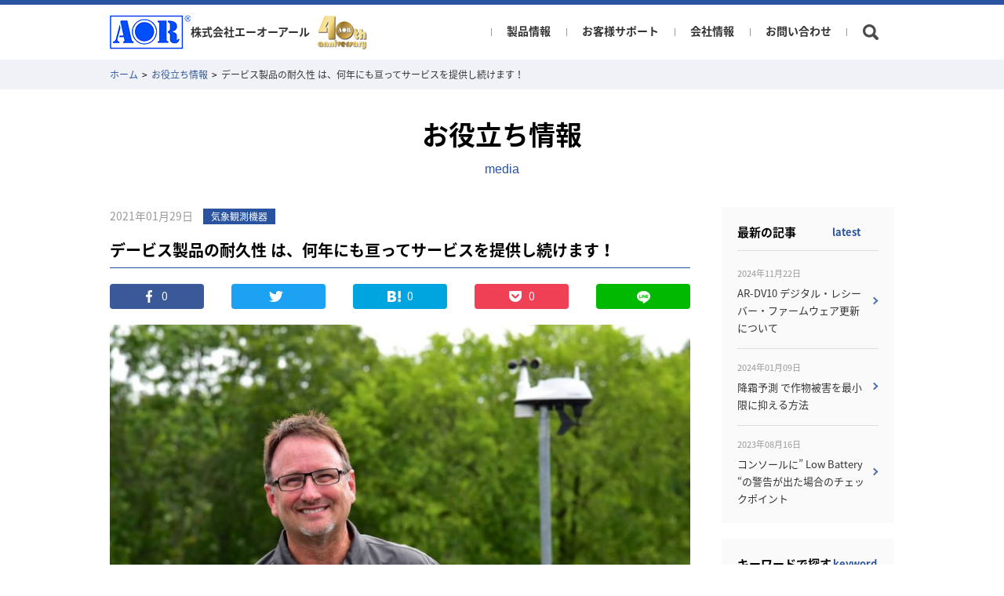

--- FILE ---
content_type: text/html; charset=UTF-8
request_url: https://www.aor.co.jp/media/p3082/
body_size: 12765
content:
<!DOCTYPE html>
<html lang="ja">
<head>
<meta charset="UTF-8">
<meta name="format-detection" content="telephone=no">
<meta http-equiv="X-UA-Compatible" content="IE=edge">
<meta name="viewport" content="width=device-width, initial-scale=1.0">
<meta name="description" content="受信機や気象観測機器の製品の使い方や製品に関するノウハウ・お役立ち情報を発信するメディアページです。製品の購入をご検討の方は「株式会社エーオーアール（AOR）」へお問い合わせください。">
<meta name="keywords" content="">

<meta property="og:locale" content="ja_JP">
<meta property="og:type" content="article">
<meta property="og:title" content="お役立ち情報｜株式会社エーオーアール AOR, LTD.">
<meta property="og:description" content="受信機や気象観測機器の製品の使い方や製品に関するノウハウ・お役立ち情報を発信するメディアページです。製品の購入をご検討の方は「株式会社エーオーアール（AOR）」へお問い合わせください。">
<meta property="og:url" content="https://www.aor.co.jp/media/p3082/">
<meta property="og:image" content="">
<meta property="og:site_name" content="">

<title>お役立ち情報｜株式会社エーオーアール AOR, LTD.</title>
<link href="/assets/css/style.css" rel="stylesheet">

<!-- This site is optimized with the Yoast SEO plugin v5.3.3 - https://yoast.com/wordpress/plugins/seo/ -->
<meta name="description" content="これからデービスウェザーステーションを買おうとする人たちは、 デービス製品の耐久性 が気になることでしょう。10年以上に亘って使い続けられているウェザーステーションの事例を二つ、ご紹介していきます。テネシー州クックビルとジョージア州イートンで使用中のVantage VueとVantage Pro2の事例です。"/>
<link rel="canonical" href="https://www.aor.co.jp/media/p3082/" />
<meta property="og:locale" content="ja_JP" />
<meta property="og:type" content="article" />
<meta property="og:title" content="デービス製品の耐久性 は、何年にも亘ってサービスを提供し続けます！" />
<meta property="og:description" content="これからデービスウェザーステーションを買おうとする人たちは、 デービス製品の耐久性 が気になることでしょう。10年以上に亘って使い続けられているウェザーステーションの事例を二つ、ご紹介していきます。テネシー州クックビルとジョージア州イートンで使用中のVantage VueとVantage Pro2の事例です。" />
<meta property="og:url" content="https://www.aor.co.jp/media/p3082/" />
<meta property="og:site_name" content="www.aor.co.jp" />
<meta property="og:image" content="https://www.aor.co.jp/wp/wp-content/uploads/2021/01/shawn-davis-garden.jpg" />
<meta property="og:image:secure_url" content="https://www.aor.co.jp/wp/wp-content/uploads/2021/01/shawn-davis-garden.jpg" />
<meta property="og:image" content="https://www.aor.co.jp/wp/wp-content/uploads/2021/01/Shawn-Davis-orchid-greenhouse.jpg" />
<meta property="og:image:secure_url" content="https://www.aor.co.jp/wp/wp-content/uploads/2021/01/Shawn-Davis-orchid-greenhouse.jpg" />
<meta property="og:image" content="https://www.aor.co.jp/wp/wp-content/uploads/2021/01/shawn-davis-koi-pond.jpg" />
<meta property="og:image:secure_url" content="https://www.aor.co.jp/wp/wp-content/uploads/2021/01/shawn-davis-koi-pond.jpg" />
<meta name="twitter:card" content="summary" />
<meta name="twitter:description" content="これからデービスウェザーステーションを買おうとする人たちは、 デービス製品の耐久性 が気になることでしょう。10年以上に亘って使い続けられているウェザーステーションの事例を二つ、ご紹介していきます。テネシー州クックビルとジョージア州イートンで使用中のVantage VueとVantage Pro2の事例です。" />
<meta name="twitter:title" content="デービス製品の耐久性 は、何年にも亘ってサービスを提供し続けます！" />
<meta name="twitter:image" content="https://www.aor.co.jp/wp/wp-content/uploads/2021/01/shawn-davis-garden.jpg" />
<script type='application/ld+json'>{"@context":"http:\/\/schema.org","@type":"WebSite","@id":"#website","url":"https:\/\/www.aor.co.jp\/","name":"www.aor.co.jp","alternateName":"\u682a\u5f0f\u4f1a\u793e\u30a8\u30fc\u30aa\u30fc\u30a2\u30fc\u30eb","potentialAction":{"@type":"SearchAction","target":"https:\/\/www.aor.co.jp\/?s={search_term_string}","query-input":"required name=search_term_string"}}</script>
<script type='application/ld+json'>{"@context":"http:\/\/schema.org","@type":"Organization","url":"https:\/\/www.aor.co.jp\/media\/p3082\/","sameAs":[],"@id":"#organization","name":"AOR, Ltd.","logo":"https:\/\/www.aor.co.jp\/wp\/wp-content\/uploads\/2017\/08\/aor_logo_b.png"}</script>
<!-- / Yoast SEO plugin. -->

<link rel='dns-prefetch' href='//s.w.org' />
		<script type="text/javascript">
			window._wpemojiSettings = {"baseUrl":"https:\/\/s.w.org\/images\/core\/emoji\/11\/72x72\/","ext":".png","svgUrl":"https:\/\/s.w.org\/images\/core\/emoji\/11\/svg\/","svgExt":".svg","source":{"concatemoji":"https:\/\/www.aor.co.jp\/wp\/wp-includes\/js\/wp-emoji-release.min.js?ver=4.9.26"}};
			!function(e,a,t){var n,r,o,i=a.createElement("canvas"),p=i.getContext&&i.getContext("2d");function s(e,t){var a=String.fromCharCode;p.clearRect(0,0,i.width,i.height),p.fillText(a.apply(this,e),0,0);e=i.toDataURL();return p.clearRect(0,0,i.width,i.height),p.fillText(a.apply(this,t),0,0),e===i.toDataURL()}function c(e){var t=a.createElement("script");t.src=e,t.defer=t.type="text/javascript",a.getElementsByTagName("head")[0].appendChild(t)}for(o=Array("flag","emoji"),t.supports={everything:!0,everythingExceptFlag:!0},r=0;r<o.length;r++)t.supports[o[r]]=function(e){if(!p||!p.fillText)return!1;switch(p.textBaseline="top",p.font="600 32px Arial",e){case"flag":return s([55356,56826,55356,56819],[55356,56826,8203,55356,56819])?!1:!s([55356,57332,56128,56423,56128,56418,56128,56421,56128,56430,56128,56423,56128,56447],[55356,57332,8203,56128,56423,8203,56128,56418,8203,56128,56421,8203,56128,56430,8203,56128,56423,8203,56128,56447]);case"emoji":return!s([55358,56760,9792,65039],[55358,56760,8203,9792,65039])}return!1}(o[r]),t.supports.everything=t.supports.everything&&t.supports[o[r]],"flag"!==o[r]&&(t.supports.everythingExceptFlag=t.supports.everythingExceptFlag&&t.supports[o[r]]);t.supports.everythingExceptFlag=t.supports.everythingExceptFlag&&!t.supports.flag,t.DOMReady=!1,t.readyCallback=function(){t.DOMReady=!0},t.supports.everything||(n=function(){t.readyCallback()},a.addEventListener?(a.addEventListener("DOMContentLoaded",n,!1),e.addEventListener("load",n,!1)):(e.attachEvent("onload",n),a.attachEvent("onreadystatechange",function(){"complete"===a.readyState&&t.readyCallback()})),(n=t.source||{}).concatemoji?c(n.concatemoji):n.wpemoji&&n.twemoji&&(c(n.twemoji),c(n.wpemoji)))}(window,document,window._wpemojiSettings);
		</script>
		<style type="text/css">
img.wp-smiley,
img.emoji {
	display: inline !important;
	border: none !important;
	box-shadow: none !important;
	height: 1em !important;
	width: 1em !important;
	margin: 0 .07em !important;
	vertical-align: -0.1em !important;
	background: none !important;
	padding: 0 !important;
}
</style>
<link rel='stylesheet' id='dlm-frontend-css'  href='https://www.aor.co.jp/wp/wp-content/plugins/download-monitor/assets/css/frontend.css?ver=4.9.26' type='text/css' media='all' />
<link rel='stylesheet' id='malinky-ajax-pagination-css'  href='https://www.aor.co.jp/wp/wp-content/plugins/malinky-ajax-pagination/css/style.css' type='text/css' media='all' />
<script type='text/javascript' src='https://www.aor.co.jp/wp/wp-includes/js/jquery/jquery.js?ver=1.12.4'></script>
<script type='text/javascript' src='https://www.aor.co.jp/wp/wp-includes/js/jquery/jquery-migrate.min.js?ver=1.4.1'></script>
<link rel='https://api.w.org/' href='https://www.aor.co.jp/wp-json/' />
<link rel="alternate" type="application/json+oembed" href="https://www.aor.co.jp/wp-json/oembed/1.0/embed?url=https%3A%2F%2Fwww.aor.co.jp%2Fmedia%2Fp3082%2F" />
<link rel="alternate" type="text/xml+oembed" href="https://www.aor.co.jp/wp-json/oembed/1.0/embed?url=https%3A%2F%2Fwww.aor.co.jp%2Fmedia%2Fp3082%2F&#038;format=xml" />
<link rel="icon" href="https://www.aor.co.jp/wp/wp-content/uploads/2018/06/cropped-favicon512-32x32.png" sizes="32x32" />
<link rel="icon" href="https://www.aor.co.jp/wp/wp-content/uploads/2018/06/cropped-favicon512-192x192.png" sizes="192x192" />
<link rel="apple-touch-icon-precomposed" href="https://www.aor.co.jp/wp/wp-content/uploads/2018/06/cropped-favicon512-180x180.png" />
<meta name="msapplication-TileImage" content="https://www.aor.co.jp/wp/wp-content/uploads/2018/06/cropped-favicon512-270x270.png" />
<!-- GA4タグ -->
<script async src="https://www.googletagmanager.com/gtag/js?id=G-H6LTN6HSB9"></script>
<script>
  window.dataLayer = window.dataLayer || [];
  function gtag(){dataLayer.push(arguments);}
  gtag('js', new Date());

  gtag('config', 'G-H6LTN6HSB9');
</script>
<!-- ユニバーサルAnalyticsタグ -->
<script>
  (function(i,s,o,g,r,a,m){i['GoogleAnalyticsObject']=r;i[r]=i[r]||function(){
  (i[r].q=i[r].q||[]).push(arguments)},i[r].l=1*new Date();a=s.createElement(o),
  m=s.getElementsByTagName(o)[0];a.async=1;a.src=g;m.parentNode.insertBefore(a,m)
  })(window,document,'script','https://www.google-analytics.com/analytics.js','ga');

  ga('create', 'UA-7918194-2', 'auto');
  ga('send', 'pageview');
</script>
</head>

<body  id="id-media-detail" class="class-media">

<div id="l-container">
	<div class="l-head">
		<div class="l-head_in">
			<header id="l-header">
				<div class="l-header">
					<div class="l-header_in">
						<h1>
							<a href="/" class="l-header_ttl">
								<span class="l-header_ttl-logo">
									<span class="l-header_ttl-anchor">
										<img src="/assets/img/common/logo.png" width="103" height="44" alt="AOR" class="sp_hide">
										<img src="/assets/img/common/sp/logo.png" width="48" height="20" alt="AOR" class="pc_hide">
									</span>
								</span>
								<span class="l-header_ttl-in">株式会社<br class="pc_hide">エーオーアール</span>
								<span class="l-header_anniversary"><img src="/assets/img/common/icon/anniversary_40th.jpg" width="63" height="44" alt="40th anniversary" class="sp_hide">
								<img src="/assets/img/common/icon/anniversary_40th.jpg" width="31.5" height="22" alt="40th anniversary" class="pc_hide"></span>
							</a>
						</h1>
						<a href="javascript:void(0);" class="l-header_sitemap js-sitemap_btn">
							<span class="l-header_sitemap-frame">
								<span class="l-header_sitemap-bar is-top"></span>
								<span class="l-header_sitemap-bar is-middle"></span>
								<span class="l-header_sitemap-bar is-bottom"></span>
							</span>
						</a>
					</div>
				</div>
			</header>

			<nav id="l-gnavi">
				<div class="l-gnavi">
					<div class="sp_hide">
						<ul class="l-gnavi_in">
							<li class="l-gnavi_item is-receiver"><span class="l-gnavi_item_in"><a href="javascript:void(0);" class="l-gnavi_anchor">製品情報</a></span>
								<ul class="l-gnavi_nest">
									<li class="l-gnavi_nest-item"><a href="/receiver/" class="l-gnavi_nest-anchor">受信機</a></li>
									<li class="l-gnavi_nest-item"><a href="/weather/" class="l-gnavi_nest-anchor">気象観測機器</a></li>
									<li class="l-gnavi_nest-item"><a href="/bto/" class="l-gnavi_nest-anchor">特機事業</a></li>
								</ul>
							</li>
							<li class="l-gnavi_item"><span class="l-gnavi_item_in"><a href="/support/" class="l-gnavi_anchor">お客様サポート</a></span>
							</li>
							<li class="l-gnavi_item is-company"><span class="l-gnavi_item_in"><a href="/company/" class="l-gnavi_anchor ">会社情報</a></span>
								<ul class="l-gnavi_nest">
									<li class="l-gnavi_nest-item"><a href="/company/message.php" class="l-gnavi_nest-anchor">代表ご挨拶</a></li>
									<li class="l-gnavi_nest-item"><a href="/company/about.php" class="l-gnavi_nest-anchor">会社概要</a></li>
									<li class="l-gnavi_nest-item"><a href="/company/history.php" class="l-gnavi_nest-anchor">AORの歩み</a></li>
									<li class="l-gnavi_nest-item"><a href="/company/old.php" class="l-gnavi_nest-anchor">過去の製品紹介</a></li>
									<li class="l-gnavi_nest-item"><a href="/company/recruit.php" class="l-gnavi_nest-anchor">採用情報</a></li>
								</ul>
							</li>
							<li class="l-gnavi_item"><span class="l-gnavi_item_in"><a href="/contact/" class="l-gnavi_anchor">お問い合わせ</a></span></li>
						</ul>
					</div>

					<div class="l-gnavi_srol pc_hide">
						<div class="l-gnavi_srol-in">
							<ul class="l-gnavi_in">
								<li class="l-gnavi_item"><span class="l-gnavi_item_in"><a href="/" class="l-gnavi_anchor">株式会社エーオーアール ホーム</a></span></li>
								<li class="l-gnavi_item"><span class="l-gnavi_item_in"><a href="javascript:void(0);" class="l-gnavi_anchor is-not_anchor">製品情報</a></span>
									<ul class="l-gnavi_nest">
										<li class="l-gnavi_nest-item"><a href="/receiver/" class="l-gnavi_nest-anchor">受信機</a></li>
										<li class="l-gnavi_nest-item"><a href="/weather/" class="l-gnavi_nest-anchor">気象観測機器</a></li>
										<li class="l-gnavi_nest-item"><a href="/bto/" class="l-gnavi_nest-anchor">特機事業</a></li>
									</ul>
								</li>
								<li class="l-gnavi_item"><span class="l-gnavi_item_in"><a href="/company/" class="l-gnavi_anchor">会社情報</a></span>
									<ul class="l-gnavi_nest">
										<li class="l-gnavi_nest-item"><a href="/company/message.php" class="l-gnavi_nest-anchor">代表ご挨拶</a></li>
										<li class="l-gnavi_nest-item"><a href="/company/about.php" class="l-gnavi_nest-anchor">会社概要</a></li>
										<li class="l-gnavi_nest-item"><a href="/company/history.php" class="l-gnavi_nest-anchor">AORの歩み</a></li>
										<li class="l-gnavi_nest-item"><a href="/company/old.php" class="l-gnavi_nest-anchor">過去の製品紹介</a></li>
										<li class="l-gnavi_nest-item"><a href="/company/recruit.php" class="l-gnavi_nest-anchor">採用情報</a></li>
									</ul>
								</li>
								<li class="l-gnavi_item"><span class="l-gnavi_item_in"><a href="/support/" class="l-gnavi_anchor">お客様サポート</a></span></li>
								<li class="l-gnavi_item"><span class="l-gnavi_item_in"><a href="/contact/" class="l-gnavi_anchor">お問い合わせ</a></span></li>
								<li class="l-gnavi_item"><span class="l-gnavi_item_in"><a href="/registration/" class="l-gnavi_anchor">ユーザー登録</a></span></li>
								<li class="l-gnavi_item"><span class="l-gnavi_item_in"><a href="/magazine/" class="l-gnavi_anchor">メールマガジン登録・解除</a></span></li>
								<li class="l-gnavi_item"><span class="l-gnavi_item_in"><a href="/repair/" class="l-gnavi_anchor">保証・修理のご案内</a></span></li>
								<li class="l-gnavi_item"><span class="l-gnavi_item_in"><a href="/media/" class="l-gnavi_anchor">お役立ち情報</a></span></li>
								<li class="l-gnavi_item"><span class="l-gnavi_item_in"><a href="/glossary/" class="l-gnavi_anchor">用語集</a></span></li>
								<li class="l-gnavi_item"><span class="l-gnavi_item_in"><a href="/faq/" class="l-gnavi_anchor">よくあるご質問</a></span></li>
							</ul>
							<ul class="l-gnavi_sub">
								<li class="l-gnavi_sub-item"><a href="/privacy/" class="l-gnavi_sub-anchor">プライバシーポリシー</a></li>
								<li class="l-gnavi_sub-item"><a href="/sitemap/" class="l-gnavi_sub-anchor">サイトマップ</a></li>
							</ul>
							<div class="l-gnavi_close" id="js-close_btn"><span class="l-gnavi_close_in">close</span></div>
						</div>
					</div>
				</div>

				<div class="l-gnavi_search">
					<a href="javascript:void(0);" id="js-search_btn" class="l-gnavi_search-anchor"></a>
					<div id="js-search_box" class="l-gnavi_search-collapse">
						<div class="l-gnavi_search-box">
							<div class="l-gnavi_search-arrow"></div>
							<div id="gsc">
								<script>
								  (function() {
								    var cx = '007566679847491399848:z8aedyilm4i';
								    var gcse = document.createElement('script');
								    gcse.type = 'text/javascript';
								    gcse.async = true;
								    gcse.src = 'https://cse.google.com/cse.js?cx=' + cx;
								    var s = document.getElementsByTagName('script')[0];
								    s.parentNode.insertBefore(gcse, s);
								  })();
								</script>
								<gcse:search></gcse:search>
							</div>
						</div>
					</div>
				</div>
			</nav>
		</div>
	</div>

	<div id="l-page_path">
		<ol class="l-page_path_in">
			<li class="l-page_path_item"><a href="/" class="l-page_path_anchor">ホーム</a>&gt;</li>
			<li class="l-page_path_item"><a href="/media/" class="l-page_path_anchor">お役立ち情報</a>&gt;</li>
			<li class="l-page_path_item"><a href="https://www.aor.co.jp/media/p3082/" class="l-page_path_anchor is-not_anchor">デービス製品の耐久性 は、何年にも亘ってサービスを提供し続けます！</a></li>
		</ol>
	</div>

	<div id="l-main">
		<div id="l-conts">
			<h1 class="c-ttl01">お役立ち情報<span class="c-ttl01_sub">media</span></h1>
			<div class="c-conter01  l-multi">
				<div class="l-multi_main" class="c-single">
					<section class="c-single_in">
						<p class="c-single_date">2021年01月29日</p>
						<p class="c-single_tag">気象観測機器</p>
						<h2 class="c-single_ttl">デービス製品の耐久性 は、何年にも亘ってサービスを提供し続けます！</h2>
						<div class="c-single_conts">

							<div class="c-single_sns">
								<div class="c-single_sns_in">
									<div class="c-single_sns_list">
										<a href="https://www.facebook.com/sharer/sharer.php?u=https://www.aor.co.jp/media/p3082/" class="c-single_sns_anchor is-fb"　target="_blank" onclick="window.open(encodeURI(decodeURI(this.href)), 'tweetwindow', 'width=550, height=450, personalbar=0, toolbar=0, scrollbars=1, resizable=1' ); return false;"><span class="c-single_sns_anchor_in"><span class="num"><img src="/assets/img/common/icon/icon_facebook.png" width="8" height="16" alt="">0</span></span></a>
										<a href="http://twitter.com/share?url=https://www.aor.co.jp/media/p3082/&text=デービス製品の耐久性 は、何年にも亘ってサービスを提供し続けます！" class="c-single_sns_anchor is-tw" target="_blank" onclick="window.open(encodeURI(decodeURI(this.href)), 'tweetwindow', 'width=550, height=450, personalbar=0, toolbar=0, scrollbars=1, resizable=1' ); return false;"><span class="c-single_sns_anchor_in"><span class="num"><img src="/assets/img/common/icon/icon_twitter.png" width="18" height="14" alt=""></span></span></a>
										<!-- <a href="https://plus.google.com/share?url=" class="c-single_sns_anchor is-gplus" target="_blank" onclick="window.open(encodeURI(decodeURI(this.href)), 'tweetwindow', 'width=550, height=450, personalbar=0, toolbar=0, scrollbars=1, resizable=1' ); return false;"><span class="c-single_sns_anchor_in"><span class="num"><img src="/assets/img/common/icon/icon_google.png" width="22" height="14" alt=""></span></span></a> -->
										<a href="http://b.hatena.ne.jp/add?mode=confirm&url=https://www.aor.co.jp/media/p3082/&title=デービス製品の耐久性 は、何年にも亘ってサービスを提供し続けます！" class="c-single_sns_anchor is-hatebu" target="_blank" onclick="window.open(encodeURI(decodeURI(this.href)), 'tweetwindow', 'width=550, height=450, personalbar=0, toolbar=0, scrollbars=1, resizable=1' ); return false;"><span class="c-single_sns_anchor_in"><span class="num"><img src="/assets/img/common/icon/icon_hatebu.png" width="17" height="14" alt="">0</span></span></a>
										<a href="http://getpocket.com/edit?url=https://www.aor.co.jp/media/p3082/" class="c-single_sns_anchor is-pocket" target="_blank" onclick="window.open(encodeURI(decodeURI(this.href)), 'tweetwindow', 'width=550, height=450, personalbar=0, toolbar=0, scrollbars=1, resizable=1' ); return false;"><span class="c-single_sns_anchor_in"><span class="num"><img src="/assets/img/common/icon/icon_pocket.png" width="16" height="14" alt="">0</span></span></a>
										<a href="http://line.me/R/msg/text/?%E3%83%87%E3%83%BC%E3%83%93%E3%82%B9%E8%A3%BD%E5%93%81%E3%81%AE%E8%80%90%E4%B9%85%E6%80%A7%20%E3%81%AF%E3%80%81%E4%BD%95%E5%B9%B4%E3%81%AB%E3%82%82%E4%BA%98%E3%81%A3%E3%81%A6%E3%82%B5%E3%83%BC%E3%83%93%E3%82%B9%E3%82%92%E6%8F%90%E4%BE%9B%E3%81%97%E7%B6%9A%E3%81%91%E3%81%BE%E3%81%99%EF%BC%81 https://www.aor.co.jp/media/p3082/" class="c-single_sns_anchor is-line"><span class="c-single_sns_anchor_in"><img src="/assets/img/common/icon/icon_line.png" width="17" height="16" alt=""></span></a>
									</div>
								</div>
							</div>

							<div class="c-single_detail">
							<img src="https://www.aor.co.jp/wp/wp-content/uploads/2021/01/Michael-Detwiler_w_VUE-e1611822291418.jpeg" alt="">
																								<p>時折、これからデービスウェザーステーションを買おうとする人たちは、このウェザーステーションは何年くらい使えますかと私たちに尋ねます。それは私たちが彼らに「石で書かれた」保証を与えることができないにもかかわらず、私たちが答えることを誇りに思っている質問です。しかし、そうは言いますが、私たちは世界中のあらゆる環境にウェザーステーションを設置し、何年も何年も毎日稼働しています。これは、私たちのステーションが雨、雪、陽射し、ハリケーンの嵐の真っただ中に置かれても残されることを意図したハイテク電子機器であることを考えると、なおさら印象的です。どのウェザーステーションを購入するかを検討する場合は、価格だけでなく、投資がいつまで続くのかを考慮することが重要です。そして、デービスのステーションは失望させません。</p>
<p>ですから、私たちは多分その質問にお答えするための最良の方法は、寧ろお客様にお答えいただくことだと思います!ここでは、デービス・ウェザーステーションのの信頼性を証明することができる、長きに亘ってデービスのステーションを愛用する2人の所有者をご紹介しましょう。</p>
<h2>10年選手のVantage Vueは熱波、雨の大洪水、さらには竜巻を生き残りました！</h2>
<p>2009年、テネシー州クックビルのマイケル・デトワイラーは、両親から史上最高のクリスマスプレゼントを手に入れました:デービス<a href="https://www.aor.co.jp/weather/product/6250jp/" target="_blank" rel="noopener">Vantage Vue</a>ウェザーステーション。彼はあなたに彼と彼の15歳の娘がステーションを設置した正確な日付を伝えることができます:それは2010年1月23日です。</p>
<p>「それ以来、ステーションは完璧に運営されています」とマイケルは私たちに言いました。</p>
<p>その贈り物は本当に過去10年以上稼働し続けています。これは、マイケル《別名「クックビル天気ガイ」》が、彼のブログやソーシャルメディアを通じて、ラジオ、テレビ、国立気象局、および彼の一般コミュニティを含むパートナーにすべての種類の情報を提供することができることを意味します。彼はまた、<a href="https://www.cocorahs.org/" target="blank">CoCoRaHS</a>の郡コーディネーターでもあります。</p>
<p>マイケルのVantage Vueは、ハイランドリム沿いのアッパーカンバーランドとして知られているテネシー州中東部の標高340メートルに位置しています。2010年8月18日に最も雨の多い24時間(170.7mm)を含む歴史的な降雨から、あらゆる種類の天気が見られました。クックビルで史上最も暑い気温だったと言われる2012年6月～7月の熱波で、6月29日に41.1℃を記録し、時速64.4kmを上回る突風に見舞われました。</p>
<p>しかし、彼のシステムの本当のテストはごく最近来ました。</p>
<p>「2020年3月3日、私たちの町は壊滅的なEF4竜巻に見舞われ、残念ながら19人が命を落とし、100人近くが負傷しました。竜巻はクックビル史上最悪で、1974年4月3日の嵐を上回り、私たちのコミュニティで10人が死亡しました。これは、テネシー州中部にとって史上3番目に致命的な竜巻であり、気象記録を1800年代後半にさかのぼって、州全体で7番目に最悪なものでした。(あのひどい日は<a href="https://www.cbsnews.com/news/nashville-tornado-putnam-county-death-toll-rises-today-2020-04-03/" target="_blank" rel="noopener">こちら</a>から読むことができます。)</p>
<p>(幸いなことに、デトワイラーにとって、竜巻はクックビルの反対側を襲ったので、彼らは深刻な被害を免れました。)</p>
<p>クックビルはその荒廃から回復の途上ですが、彼のVantage Vueはまだ稼働し続けており、地元の人たちは天気データを得るために「クックビル天気ガイ」を頼りにすることができます。</p>
<p>マイケルの<a href="http://www.facebook.com/CookevilleWeatherGuy" target="_blank" rel="noopener">クックビル天気ガイフェイスブックページ</a>をチェックしてください。</p>
<h2>Vantage Pro2システムは、10年以上のマスターガーデナーを支援します</h2>
<div id="attachment_3085" style="width: 298px" class="wp-caption aligncenter"><img class="wp-image-3085 size-full" src="https://www.aor.co.jp/wp/wp-content/uploads/2021/01/shawn-davis-garden.jpg" alt="ショーンの庭園" width="288" height="384" srcset="https://www.aor.co.jp/wp/wp-content/uploads/2021/01/shawn-davis-garden.jpg 288w, https://www.aor.co.jp/wp/wp-content/uploads/2021/01/shawn-davis-garden-225x300.jpg 225w" sizes="(max-width: 288px) 100vw, 288px" /><p class="wp-caption-text">ショーンの庭園に取り付けられたVantage Pro2。ソイルモイスチャ・ステーションがどこにあるかお判りですか？</p></div>
<p>私たちの友人、ショーン・デイビスには、ジョージア州イートントンの小さな町の彼女の家で彼女のバラ、蘭、盆栽の木を育てるのを手伝う古い友人がいます。それは10年選手の<a href="https://www.aor.co.jp/weather/product/6162jp/" target="_blank" rel="noopener">Vantage Pro2</a>です。</p>
<p>誰かが緑色の親指を持っているなら、それはショーンです。5つのセンサーステーションを追加した彼女のウェザーステーション・システムは、彼女のバラと温室の蘭を咲かせ続けます。ジョージア大学マスターガーデナーとして、ショーンもボランティアのグループをコーディネイトして彼女のカウンティを支援しています。</p>
<p>「降雨量と気温のデータは、カウンティの降雨量に関するレポートを作成するために私たちのエージェントによって度々使用されています」と、彼女は私たちに言いました。</p>
<p>「私たちは何年ものガーデニングから、私たちが周辺地域と異なる気候の地域に住んでいることを知っていました」とショーンは私たちに言いました。「なぜなら、アトランタ(イートンの北100km)からの報告される気温よりも数度寒くなるからです。温室でいつ暖房を入れるかを決めようとすることは大きな課題になりました。」</p>
<div id="attachment_3086" style="width: 298px" class="wp-caption aligncenter"><img class="size-full wp-image-3086" src="https://www.aor.co.jp/wp/wp-content/uploads/2021/01/Shawn-Davis-orchid-greenhouse.jpg" alt="ショーンの蘭温室" width="288" height="384" srcset="https://www.aor.co.jp/wp/wp-content/uploads/2021/01/Shawn-Davis-orchid-greenhouse.jpg 288w, https://www.aor.co.jp/wp/wp-content/uploads/2021/01/Shawn-Davis-orchid-greenhouse-225x300.jpg 225w" sizes="(max-width: 288px) 100vw, 288px" /><p class="wp-caption-text">ショーンは彼女の蘭の温室の温度・湿度を温湿度センサーのデータを元にコントロールします</p></div>
<p>彼女は当初、オプションの温度/湿度ステーションを１つ備えたVantage Pro2を購入しました。彼女はバラ園にセンサースイートを設置し、150の蘭が生息する温室に温度/湿度ステーションを設置しました。システムはすぐに周辺地域の気候と異なる気候にあるという彼女の疑いを確認しました。(ショーンは、現在ディスコンとなっているワイヤレス温度/湿度ステーションを使用しました。温湿度センサーまたは温度プローブ、レインコレクタ、UVセンサー、日射センサー、および風力センサーを含む5つのセンサーを追加できるセンサートランスミッタを提供しています。)</p>
<p>その後、彼女のシステムは進化しました。</p>
<div id="attachment_3087" style="width: 298px" class="wp-caption aligncenter"><img class="wp-image-3087 size-full" src="https://www.aor.co.jp/wp/wp-content/uploads/2021/01/shawn-davis-koi-pond.jpg" alt="ショーンの鯉池" width="288" height="384" srcset="https://www.aor.co.jp/wp/wp-content/uploads/2021/01/shawn-davis-koi-pond.jpg 288w, https://www.aor.co.jp/wp/wp-content/uploads/2021/01/shawn-davis-koi-pond-225x300.jpg 225w" sizes="(max-width: 288px) 100vw, 288px" /><p class="wp-caption-text">ショーンは「これは単純な私の楽しみなの」と言いながら、温湿度センサーを鯉の池に設置しました</p></div>
<p>「時間をかけて、私たちはバラ園に温度/ソイル・モイスチャ・センサーを追加し、冬に盆栽コレクションを収容する私の納屋に温度センサー 、楽しみのために鯉池に温度センサー 、そして私たちの家の地下に温度/湿度センサーを追加したわ。」</p>
<p>彼女のシステムのメンテナンスについては、ショーンは、彼女が日常的にレインコレクターをクリーニングし、一度だけセンサー・トランスミッタのボードを交換したことを私たちに告げました。メンテナンスが最小限でも、ショーンは彼女のステーションの信頼性について満足しています:「私はそれが非常に信頼できると言えるわね。」</p>
<p>ショーンが<a href="https://www.weatherlink.com/bulletin/44b4a2ae-66d6-4042-8dae-cc03571f31e0?_ga=2.253036617.194251168.1611818783-2015345087.1548728728" target="_blank" rel="noopener">Moshappyness</a>(私たちが愛する名前)と呼ぶショーンのステーションをWeatherLink.comでチェックしてください。</p>
<p>投資に関する限り、私たちはウェザーステーションに付随する価値を誇りに思っています。今日購入したウェザーステーションのデータを、2030年以降に収集するデータと比較できると考えるのはエキサイティングです。ウェザーステーションを買おうと思っているなら、今より良いタイミングはありません。</p>
																						</div>

							<div class="c-single_sns">
								<div class="c-single_sns_in">
									<div class="c-single_sns_list">
										<a href="https://www.facebook.com/sharer/sharer.php?u=https://www.aor.co.jp/media/p3082/" class="c-single_sns_anchor is-fb"　target="_blank" onclick="window.open(encodeURI(decodeURI(this.href)), 'tweetwindow', 'width=550, height=450, personalbar=0, toolbar=0, scrollbars=1, resizable=1' ); return false;"><span class="c-single_sns_anchor_in"><span class="num"><img src="/assets/img/common/icon/icon_facebook.png" width="8" height="16" alt="">0</span></span></a>
										<a href="http://twitter.com/share?url=https://www.aor.co.jp/media/p3082/&text=デービス製品の耐久性 は、何年にも亘ってサービスを提供し続けます！" class="c-single_sns_anchor is-tw" target="_blank" onclick="window.open(encodeURI(decodeURI(this.href)), 'tweetwindow', 'width=550, height=450, personalbar=0, toolbar=0, scrollbars=1, resizable=1' ); return false;"><span class="c-single_sns_anchor_in"><span class="num"><img src="/assets/img/common/icon/icon_twitter.png" width="18" height="14" alt=""></span></span></a>
										<!-- <a href="https://plus.google.com/share?url=www.aor.co.jp/media/p3082/" class="c-single_sns_anchor is-gplus" target="_blank" onclick="window.open(encodeURI(decodeURI(this.href)), 'tweetwindow', 'width=550, height=450, personalbar=0, toolbar=0, scrollbars=1, resizable=1' ); return false;"><span class="c-single_sns_anchor_in"><span class="num"><img src="/assets/img/common/icon/icon_google.png" width="22" height="14" alt="">0</span></span></a> -->
										<a href="http://b.hatena.ne.jp/add?mode=confirm&url=https://www.aor.co.jp/media/p3082/&title=デービス製品の耐久性 は、何年にも亘ってサービスを提供し続けます！" class="c-single_sns_anchor is-hatebu" target="_blank" onclick="window.open(encodeURI(decodeURI(this.href)), 'tweetwindow', 'width=550, height=450, personalbar=0, toolbar=0, scrollbars=1, resizable=1' ); return false;"><span class="c-single_sns_anchor_in"><span class="num"><img src="/assets/img/common/icon/icon_hatebu.png" width="17" height="14" alt="">0</span></span></a>
										<a href="http://getpocket.com/edit?url=https://www.aor.co.jp/media/p3082/" class="c-single_sns_anchor is-pocket" target="_blank" onclick="window.open(encodeURI(decodeURI(this.href)), 'tweetwindow', 'width=550, height=450, personalbar=0, toolbar=0, scrollbars=1, resizable=1' ); return false;"><span class="c-single_sns_anchor_in"><span class="num"><img src="/assets/img/common/icon/icon_pocket.png" width="16" height="14" alt="">0</span></span></a>
										<a href="http://line.me/R/msg/text/?%E3%83%87%E3%83%BC%E3%83%93%E3%82%B9%E8%A3%BD%E5%93%81%E3%81%AE%E8%80%90%E4%B9%85%E6%80%A7%20%E3%81%AF%E3%80%81%E4%BD%95%E5%B9%B4%E3%81%AB%E3%82%82%E4%BA%98%E3%81%A3%E3%81%A6%E3%82%B5%E3%83%BC%E3%83%93%E3%82%B9%E3%82%92%E6%8F%90%E4%BE%9B%E3%81%97%E7%B6%9A%E3%81%91%E3%81%BE%E3%81%99%EF%BC%81 https://www.aor.co.jp/media/p3082/" class="c-single_sns_anchor is-line"><span class="c-single_sns_anchor_in"><img src="/assets/img/common/icon/icon_line.png" width="17" height="16" alt=""></span></a>
									</div>
								</div>
							</div>
						</div>
						<div class="c-single_btn_area">
							<a href="/media/" class="c-link02 p-link"><span class="c-link02_in is-prev">一覧に戻る</span></a>
						</div>
					</section>
				</div>
				<div class="l-multi_side">
	<form action="/media/" method="post" accept-charset="utf-8">
		<aside id="l-side">
			<div class="l-side">
				<section class="l-side_in c-latest">
					<h2 class="l-side_ttl"><span class="l-side_ttl_txt">最新の記事</span><span class="l-side_ttl_sub">latest</span></h2>

					<article class="c-latest_list">
						<a href="https://www.aor.co.jp/media/p1409/" class="c-latest_anchor">
							<div class="c-latest_date"><time datetime="2024-11-22">2024年11月22日</time></div>
							<div class="c-latest_txt">AR-DV10 デジタル・レシーバー・ファームウェア更新について</div>
						</a>
					</article>
					<article class="c-latest_list">
						<a href="https://www.aor.co.jp/media/p4074/" class="c-latest_anchor">
							<div class="c-latest_date"><time datetime="2024-01-09">2024年01月09日</time></div>
							<div class="c-latest_txt">降霜予測 で作物被害を最小限に抑える方法</div>
						</a>
					</article>
					<article class="c-latest_list">
						<a href="https://www.aor.co.jp/media/p4020/" class="c-latest_anchor">
							<div class="c-latest_date"><time datetime="2023-08-16">2023年08月16日</time></div>
							<div class="c-latest_txt">コンソールに&#8221; Low Battery &#8220;の警告が出た場合のチェックポイント</div>
						</a>
					</article>

				</section>
				<section class="l-side_in">
					<h2 class="l-side_ttl"><span class="l-side_ttl_txt">キーワードで探す</span><span class="l-side_ttl_sub">keyword</span></h2>
						<div class="l-side_form">
							<div class="l-side_form_in">
								<input type="text" name="key_search" class="l-input_text l-side_form_text" value="" placeholder="キーワード">
							</div>
							<div class="l-side_form_in">
								<button type="submit" class="l-input_submit l-side_form_btn"><span class="c-search_btn c-link02 l-side_form_btn_in"><img src="/assets/img/common/icon/icon_search03.png" width="17" height="17" alt=""></span></button>
							</div>
						</div>
				</section>

				<section class="l-side_in">
					<h2 class="l-side_ttl"><span class="l-side_ttl_txt">カテゴリで探す</span><span class="l-side_ttl_sub">category</span></h2>
					<div class="l-side_form">
						<div class="l-side_form_in">
						<select name="category" class="l-input_select l-side_form_text">
							<option value="all">全て</option>
								<option value="%e5%8f%97%e4%bf%a1%e6%a9%9f" >受信機</option>
								<option value="weather_equipment" >気象観測機器</option>
								<option value="company_info_cat" >会社情報</option>
									</select>
						</div>
						<div class="l-side_form_in">
							<button type="submit" class="l-input_submit l-side_form_btn"><span class="c-search_btn c-link02 l-side_form_btn_in"><img src="/assets/img/common/icon/icon_search03.png" width="17" height="17" alt=""></span></button>
						</div>
					</div>
				</section>
			</div>
		</aside>
	</form>
</div>

			</div>

		</div><!-- /#conts -->
	</div><!-- /#main -->


	<footer id="l-footer">
		<div class="l-footer">
			<div class="l-footer_navi">
				<ul class="l-footer_navi_in">
					<li class="l-footer_item"><a href="javascript:void(0);" class="l-footer_item_anchor is-not_anchor">製品情報</a>
						<ul class="l-footer_nest">
							<li class="l-footer_nest_item"><a href="/receiver/" class="l-footer_nest_anchor">受信機</a></li>
							<li class="l-footer_nest_item"><a href="/weather/" class="l-footer_nest_anchor">気象観測機器</a></li>
							<li class="l-footer_nest_item"><a href="/bto/" class="l-footer_nest_anchor">特機事業</a></li>
						</ul>
					</li>
				</ul>
				<ul class="l-footer_navi_in">
					<li class="l-footer_item"><a href="/support/" class="l-footer_item_anchor">お客様サポート</a></li>
					<li class="l-footer_item"><a href="/contact/" class="l-footer_item_anchor">お問い合わせ</a></li>
					<li class="l-footer_item"><a href="/registration/" class="l-footer_item_anchor">ユーザー登録</a></li>
					<li class="l-footer_item"><a href="/magazine/" class="l-footer_item_anchor">メールマガジン登録・解除</a></li>
					<li class="l-footer_item"><a href="/repair/" class="l-footer_item_anchor">保証・修理のご案内</a></li>
				</ul>
				<ul class="l-footer_navi_in">
					<li class="l-footer_item"><a href="/company/" class="l-footer_item_anchor">会社情報</a>
						<ul class="l-footer_nest">
							<li class="l-footer_nest_item"><a href="/company/message.php" class="l-footer_nest_anchor">代表ご挨拶</a></li>
							<li class="l-footer_nest_item"><a href="/company/about.php" class="l-footer_nest_anchor">会社概要</a></li>
							<li class="l-footer_nest_item"><a href="/company/history.php" class="l-footer_nest_anchor">AORの歩み</a></li>
							<li class="l-footer_nest_item"><a href="/company/old.php" class="l-footer_nest_anchor">過去の製品紹介</a></li>
							<li class="l-footer_nest_item"><a href="/company/recruit.php" class="l-footer_nest_anchor">採用情報</a></li>
						</ul>
					</li>
				</ul>
				<ul class="l-footer_navi_in">
					<li class="l-footer_item"><a href="/media/" class="l-footer_item_anchor">お役立ち情報</a></li>
					<li class="l-footer_item"><a href="/glossary/" class="l-footer_item_anchor">用語集</a></li>
					<li class="l-footer_item"><a href="/faq/" class="l-footer_item_anchor">よくあるご質問</a></li>
					<li class="l-footer_item"><a href="/privacy/" class="l-footer_item_anchor">プライバシーポリシー</a></li>
					<li class="l-footer_item"><a href="/sitemap/" class="l-footer_item_anchor">サイトマップ</a></li>
				</ul>
			</div>
			<div class="l-footer_ban">
				<div class="l-footer_ban_in">
					<a href="http://www.aordirect.jp" class="l-footer_ban_anchor" target="_blank"><img src="/assets/img/common/ban01.png" width="193" height="50" alt=""></a>
					<a href="http://www.jard.or.jp" class="l-footer_ban_anchor" target="_blank"><img src="/assets/img/common/ban02.png" width="193" height="50" alt=""></a>
					<a href="http://www.jaia.or.jp" class="l-footer_ban_anchor" target="_blank"><img src="/assets/img/common/ban03.png" width="193" height="50" alt=""></a>
					<a href="http://www.aorja.com" class="l-footer_ban_anchor" target="_blank"><img src="/assets/img/common/ban04.png" width="193" height="50" alt=""></a>
					<a href="https://www.jbrc.com" class="l-footer_ban_anchor" target="_blank"><img src="/assets/img/common/ban05.png" width="193" height="50" alt=""></a>
				</div>
			</div>
			<div class="l-footer_menu pc_hide">
				<ul class="l-footer_menu_list">
					<li class="l-footer_menu_item"><a href="/" class="l-footer_menu_anchor"><img src="/assets/img/common/icon/icon_home.png" width="15" height="15" alt=""></a></li>
					<li class="l-footer_menu_item"><a href="#l-container" class="l-footer_menu_anchor"><img src="/assets/img/common/sp/pagetop.png" width="15" height="15" alt=""></a></li>
					<li class="l-footer_menu_item is-menu">
						<a href="javascript:void(0);" class="l-footer_sitemap js-sitemap_btn">
							<span class="l-footer_sitemap-frame">
								<span class="l-footer_sitemap-bar is-top"></span>
								<span class="l-footer_sitemap-bar is-middle"></span>
								<span class="l-footer_sitemap-bar is-bottom"></span>
							</span>
						</a>
					</li>
				</ul>
			</div>
			<small class="l-footer_copyright">Copyright 2008 - 2025 AOR,LTD. Tokyo Japan, All Rights Reserved</small>
		</div>
	</footer>
	<div class="l-pt sp_hide"><a href="#" class="l-pt_in"><img src="/assets/img/common/icon/pagetop.png" width="15" height="17" alt="ページトップ"></a></div>
</div><!-- container -->

<script type='text/javascript'>
/* <![CDATA[ */
var malinkySettings = {"1":{"theme_defaults":"Twenty Sixteen","posts_wrapper":"#l-conts","post_wrapper":".c-product_box","pagination_wrapper":".pageNavi","next_page_selector":".pageNavi a.next","paging_type":"load-more","infinite_scroll_buffer":"20","ajax_loader":"<img src=\"https:\/\/www.aor.co.jp\/wp\/wp-content\/plugins\/malinky-ajax-pagination\/img\/loader.gif\" alt=\"AJAX Loader\" \/>","load_more_button_text":"<span class=\"malinky-load-more__button_in\">\u3082\u3063\u3068\u898b\u308b<\/span>","loading_more_posts_text":"<span class=\"malinky-load-more__button_in\">\u8aad\u307f\u8fbc\u307f\u4e2d<\/span>","callback_function":"$.getScript(\"\/assets\/js\/macthheight.js\");"}};
/* ]]> */
</script>
<script type='text/javascript' src='https://www.aor.co.jp/wp/wp-content/plugins/malinky-ajax-pagination/js/main.js'></script>
<script type='text/javascript' src='https://www.aor.co.jp/wp/wp-includes/js/wp-embed.min.js?ver=4.9.26'></script>
<script src="/assets/js/common.js"></script>
</body>
</html>


--- FILE ---
content_type: text/css
request_url: https://www.aor.co.jp/assets/css/style.css
body_size: 50567
content:
@charset "UTF-8";
/*------------------------------------------------------------
	基本情報
------------------------------------------------------------*/
/* -----------------------------------------------
 ブラウザの設定用定義
-------------------------------------------------- */
/* -----------------------------------------------
	サイト幅設定用定義
-------------------------------------------------- */
/*
| $max_width  ・・・ サイトの最大横幅
| $min_width: ・・・ サイトの最小横幅
| $width:     ・・・ widthでの指定時
| $pc_break_w ・・・ PCのブレークポイント
| $sp_break_w ・・・ spのブレークポイント
*/
/* -----------------------------------------------
	サイト標準フォント指定
-------------------------------------------------- */
/* -----------------------------------------------
	z-index
-------------------------------------------------- */
/* -----------------------------------------------
	カラーの定義
-------------------------------------------------- */
/* -----------------------------------------------
 etc
-------------------------------------------------- */
/* ===============================================
  mixinまとめ
================================================== */
/*
| アローアイコンの作成用mixin（疑似要素）
|
| $size     ・・・ 線の長さ
| $bd_width ・・・ 線の横幅
| $color    ・・・ 線の色
| $rotate   ・・・ 角度
*/
/*------------------------------------------------------------
	デフォルトスタイル
------------------------------------------------------------*/
@import url(https://fonts.googleapis.com/earlyaccess/notosansjapanese.css);
html, body, div, span, object, iframe,
h1, h2, h3, h4, h5, h6, p, blockquote, pre,
abbr, address, cite, code,
del, dfn, em, img, ins, kbd, q, samp,
small, strong, sub, sup, var,
b, i,
dl, dt, dd, ol, ul, li,
fieldset, form, label, legend,
table, caption, tbody, tfoot, thead, tr, th, td,
article, aside, dialog, figure, footer, header, button,
hgroup, menu, nav, section,
time, mark, audio, video {
  margin: 0;
  padding: 0;
  border: 0;
  outline: 0;
  font-size: 1em;
}

html {
  font-size: 62.5%;
}

body, table,
input, textarea, select, option, button,
h1, h2, h3, h4, h5, h6 {
  font-family: "Noto Sans Japanese", sans-serif;
  line-height: 1.7;
}

h1, h2, h3, h4, h5, h6 {
  font-weight: bold;
}

table,
input, textarea, select, option {
  line-height: 1.1;
}

ol, ul {
  list-style: none;
}

blockquote, q {
  quotes: none;
}

:focus {
  outline: 0;
}

ins {
  text-decoration: none;
}

del {
  text-decoration: line-through;
}

img {
  vertical-align: top;
}

a {
  text-decoration: none;
  color: #333;
}

/*------------------------------------------------------------
	プラグイン

	プラグインのcss
------------------------------------------------------------*/
/**
 * Swiper 3.4.2
 * Most modern mobile touch slider and framework with hardware accelerated transitions
 *
 * http://www.idangero.us/swiper/
 *
 * Copyright 2017, Vladimir Kharlampidi
 * The iDangero.us
 * http://www.idangero.us/
 *
 * Licensed under MIT
 *
 * Released on: March 10, 2017
 */
.swiper-container {
  margin-left: auto;
  margin-right: auto;
  position: relative;
  overflow: hidden;
  /* Fix of Webkit flickering */
  z-index: 1;
}

.swiper-container-no-flexbox .swiper-slide {
  float: left;
}

.swiper-container-vertical > .swiper-wrapper {
  -webkit-box-orient: vertical;
  -ms-flex-direction: column;
  flex-direction: column;
}

.swiper-wrapper {
  position: relative;
  width: 100%;
  height: 100%;
  z-index: 1;
  display: -webkit-box;
  display: -ms-flexbox;
  display: flex;
  -webkit-transition-property: -webkit-transform;
  transition-property: -webkit-transform;
  transition-property: transform;
  transition-property: transform, -webkit-transform;
  -webkit-box-sizing: content-box;
  box-sizing: content-box;
}

.swiper-container-android .swiper-slide,
.swiper-wrapper {
  -webkit-transform: translate3d(0px, 0, 0);
  -ms-transform: translate3d(0px, 0, 0);
  transform: translate3d(0px, 0, 0);
}

.swiper-container-multirow > .swiper-wrapper {
  -webkit-box-lines: multiple;
  -moz-box-lines: multiple;
  -ms-flex-wrap: wrap;
  flex-wrap: wrap;
}

.swiper-container-free-mode > .swiper-wrapper {
  -webkit-transition-timing-function: ease-out;
  transition-timing-function: ease-out;
  margin: 0 auto;
}

.swiper-slide {
  -webkit-flex-shrink: 0;
  -ms-flex: 0 0 auto;
  -ms-flex-negative: 0;
      flex-shrink: 0;
  width: 100%;
  height: 100%;
  position: relative;
}

/* Auto Height */
.swiper-container-autoheight,
.swiper-container-autoheight .swiper-slide {
  height: auto;
}

.swiper-container-autoheight .swiper-wrapper {
  -webkit-box-align: start;
  -ms-flex-align: start;
  align-items: flex-start;
  -webkit-transition-property: -webkit-transform, height;
  -webkit-transition-property: height, -webkit-transform;
  transition-property: height, -webkit-transform;
  transition-property: transform, height;
  transition-property: transform, height, -webkit-transform;
}

/* a11y */
.swiper-container .swiper-notification {
  position: absolute;
  left: 0;
  top: 0;
  pointer-events: none;
  opacity: 0;
  z-index: -1000;
}

/* IE10 Windows Phone 8 Fixes */
.swiper-wp8-horizontal {
  -ms-touch-action: pan-y;
  touch-action: pan-y;
}

.swiper-wp8-vertical {
  -ms-touch-action: pan-x;
  touch-action: pan-x;
}

/* Arrows */
.swiper-button-prev,
.swiper-button-next {
  position: absolute;
  top: 50%;
  width: 27px;
  height: 44px;
  margin-top: -22px;
  z-index: 10;
  cursor: pointer;
  -webkit-background-size: 27px 44px;
  background-size: 27px 44px;
  background-position: center;
  background-repeat: no-repeat;
}

.swiper-button-prev.swiper-button-disabled,
.swiper-button-next.swiper-button-disabled {
  opacity: 0.35;
  cursor: auto;
  pointer-events: none;
}

.swiper-button-prev,
.swiper-container-rtl .swiper-button-next {
  background-image: url("data:image/svg+xml;charset=utf-8,%3Csvg%20xmlns%3D'http%3A%2F%2Fwww.w3.org%2F2000%2Fsvg'%20viewBox%3D'0%200%2027%2044'%3E%3Cpath%20d%3D'M0%2C22L22%2C0l2.1%2C2.1L4.2%2C22l19.9%2C19.9L22%2C44L0%2C22L0%2C22L0%2C22z'%20fill%3D'%23007aff'%2F%3E%3C%2Fsvg%3E");
  left: 10px;
  right: auto;
}

.swiper-button-prev.swiper-button-black,
.swiper-container-rtl .swiper-button-next.swiper-button-black {
  background-image: url("data:image/svg+xml;charset=utf-8,%3Csvg%20xmlns%3D'http%3A%2F%2Fwww.w3.org%2F2000%2Fsvg'%20viewBox%3D'0%200%2027%2044'%3E%3Cpath%20d%3D'M0%2C22L22%2C0l2.1%2C2.1L4.2%2C22l19.9%2C19.9L22%2C44L0%2C22L0%2C22L0%2C22z'%20fill%3D'%23000000'%2F%3E%3C%2Fsvg%3E");
}

.swiper-button-prev.swiper-button-white,
.swiper-container-rtl .swiper-button-next.swiper-button-white {
  background-image: url("data:image/svg+xml;charset=utf-8,%3Csvg%20xmlns%3D'http%3A%2F%2Fwww.w3.org%2F2000%2Fsvg'%20viewBox%3D'0%200%2027%2044'%3E%3Cpath%20d%3D'M0%2C22L22%2C0l2.1%2C2.1L4.2%2C22l19.9%2C19.9L22%2C44L0%2C22L0%2C22L0%2C22z'%20fill%3D'%23ffffff'%2F%3E%3C%2Fsvg%3E");
}

.swiper-button-next,
.swiper-container-rtl .swiper-button-prev {
  background-image: url("data:image/svg+xml;charset=utf-8,%3Csvg%20xmlns%3D'http%3A%2F%2Fwww.w3.org%2F2000%2Fsvg'%20viewBox%3D'0%200%2027%2044'%3E%3Cpath%20d%3D'M27%2C22L27%2C22L5%2C44l-2.1-2.1L22.8%2C22L2.9%2C2.1L5%2C0L27%2C22L27%2C22z'%20fill%3D'%23007aff'%2F%3E%3C%2Fsvg%3E");
  right: 10px;
  left: auto;
}

.swiper-button-next.swiper-button-black,
.swiper-container-rtl .swiper-button-prev.swiper-button-black {
  background-image: url("data:image/svg+xml;charset=utf-8,%3Csvg%20xmlns%3D'http%3A%2F%2Fwww.w3.org%2F2000%2Fsvg'%20viewBox%3D'0%200%2027%2044'%3E%3Cpath%20d%3D'M27%2C22L27%2C22L5%2C44l-2.1-2.1L22.8%2C22L2.9%2C2.1L5%2C0L27%2C22L27%2C22z'%20fill%3D'%23000000'%2F%3E%3C%2Fsvg%3E");
}

.swiper-button-next.swiper-button-white,
.swiper-container-rtl .swiper-button-prev.swiper-button-white {
  background-image: url("data:image/svg+xml;charset=utf-8,%3Csvg%20xmlns%3D'http%3A%2F%2Fwww.w3.org%2F2000%2Fsvg'%20viewBox%3D'0%200%2027%2044'%3E%3Cpath%20d%3D'M27%2C22L27%2C22L5%2C44l-2.1-2.1L22.8%2C22L2.9%2C2.1L5%2C0L27%2C22L27%2C22z'%20fill%3D'%23ffffff'%2F%3E%3C%2Fsvg%3E");
}

/* Pagination Styles */
.swiper-pagination {
  position: absolute;
  text-align: center;
  -webkit-transition: 300ms;
  transition: 300ms;
  -webkit-transform: translate3d(0, 0, 0);
  -ms-transform: translate3d(0, 0, 0);
  transform: translate3d(0, 0, 0);
  z-index: 20;
}

.swiper-pagination.swiper-pagination-hidden {
  opacity: 0;
}

/* Common Styles */
.swiper-pagination-fraction,
.swiper-pagination-custom,
.swiper-container-horizontal > .swiper-pagination-bullets {
  bottom: 25px;
  left: 0;
  width: 100%;
}

/* Bullets */
.swiper-pagination-bullet {
  width: 10px;
  height: 10px;
  display: inline-block;
  border-radius: 100%;
  background: #e0d6cd;
}

button.swiper-pagination-bullet {
  border: none;
  margin: 0;
  padding: 0;
  -webkit-box-shadow: none;
          box-shadow: none;
  -moz-appearance: none;
  -ms-appearance: none;
  -webkit-appearance: none;
  appearance: none;
}

.swiper-pagination-clickable .swiper-pagination-bullet {
  cursor: pointer;
}

.swiper-pagination-white .swiper-pagination-bullet {
  background: #fff;
}

.swiper-pagination-bullet-active {
  opacity: 1;
  background: #2a539f;
}

.swiper-pagination-white .swiper-pagination-bullet-active {
  background: #fff;
}

.swiper-pagination-black .swiper-pagination-bullet-active {
  background: #000;
}

.swiper-container-vertical > .swiper-pagination-bullets {
  right: 10px;
  top: 50%;
  -webkit-transform: translate3d(0px, -50%, 0);
  -ms-transform: translate3d(0px, -50%, 0);
  transform: translate3d(0px, -50%, 0);
}

.swiper-container-vertical > .swiper-pagination-bullets .swiper-pagination-bullet {
  margin: 5px 0;
  display: block;
}

.swiper-container-horizontal > .swiper-pagination-bullets .swiper-pagination-bullet {
  margin: 0 5px;
}

/* Progress */
.swiper-pagination-progress {
  background: rgba(0, 0, 0, 0.25);
  position: absolute;
}

.swiper-pagination-progress .swiper-pagination-progressbar {
  background: #007aff;
  position: absolute;
  left: 0;
  top: 0;
  width: 100%;
  height: 100%;
  -webkit-transform: scale(0);
  -ms-transform: scale(0);
  transform: scale(0);
  -webkit-transform-origin: left top;
  -ms-transform-origin: left top;
  transform-origin: left top;
}

.swiper-container-rtl .swiper-pagination-progress .swiper-pagination-progressbar {
  -webkit-transform-origin: right top;
  -ms-transform-origin: right top;
  transform-origin: right top;
}

.swiper-container-horizontal > .swiper-pagination-progress {
  width: 100%;
  height: 4px;
  left: 0;
  top: 0;
}

.swiper-container-vertical > .swiper-pagination-progress {
  width: 4px;
  height: 100%;
  left: 0;
  top: 0;
}

.swiper-pagination-progress.swiper-pagination-white {
  background: rgba(255, 255, 255, 0.5);
}

.swiper-pagination-progress.swiper-pagination-white .swiper-pagination-progressbar {
  background: #fff;
}

.swiper-pagination-progress.swiper-pagination-black .swiper-pagination-progressbar {
  background: #000;
}

/* 3D Container */
.swiper-container-3d {
  -webkit-perspective: 1200px;
  -o-perspective: 1200px;
  perspective: 1200px;
}

.swiper-container-3d .swiper-wrapper,
.swiper-container-3d .swiper-slide,
.swiper-container-3d .swiper-slide-shadow-left,
.swiper-container-3d .swiper-slide-shadow-right,
.swiper-container-3d .swiper-slide-shadow-top,
.swiper-container-3d .swiper-slide-shadow-bottom,
.swiper-container-3d .swiper-cube-shadow {
  -webkit-transform-style: preserve-3d;
  transform-style: preserve-3d;
}

.swiper-container-3d .swiper-slide-shadow-left,
.swiper-container-3d .swiper-slide-shadow-right,
.swiper-container-3d .swiper-slide-shadow-top,
.swiper-container-3d .swiper-slide-shadow-bottom {
  position: absolute;
  left: 0;
  top: 0;
  width: 100%;
  height: 100%;
  pointer-events: none;
  z-index: 10;
}

.swiper-container-3d .swiper-slide-shadow-left {
  background-image: -webkit-gradient(linear, left top, right top, from(rgba(0, 0, 0, 0.5)), to(transparent));
  /* Safari 4+, Chrome */
  background-image: -webkit-linear-gradient(right, rgba(0, 0, 0, 0.5), transparent);
  /* Chrome 10+, Safari 5.1+, iOS 5+ */
  /* Firefox 3.6-15 */
  /* Opera 11.10-12.00 */
  background-image: -webkit-gradient(linear, right top, left top, from(rgba(0, 0, 0, 0.5)), to(transparent));
  background-image: linear-gradient(to left, rgba(0, 0, 0, 0.5), transparent);
  /* Firefox 16+, IE10, Opera 12.50+ */
}

.swiper-container-3d .swiper-slide-shadow-right {
  background-image: -webkit-gradient(linear, right top, left top, from(rgba(0, 0, 0, 0.5)), to(transparent));
  /* Safari 4+, Chrome */
  background-image: -webkit-linear-gradient(left, rgba(0, 0, 0, 0.5), transparent);
  /* Chrome 10+, Safari 5.1+, iOS 5+ */
  /* Firefox 3.6-15 */
  /* Opera 11.10-12.00 */
  background-image: -webkit-gradient(linear, left top, right top, from(rgba(0, 0, 0, 0.5)), to(transparent));
  background-image: linear-gradient(to right, rgba(0, 0, 0, 0.5), transparent);
  /* Firefox 16+, IE10, Opera 12.50+ */
}

.swiper-container-3d .swiper-slide-shadow-top {
  background-image: -webkit-gradient(linear, left top, left bottom, from(rgba(0, 0, 0, 0.5)), to(transparent));
  /* Safari 4+, Chrome */
  background-image: -webkit-linear-gradient(bottom, rgba(0, 0, 0, 0.5), transparent);
  /* Chrome 10+, Safari 5.1+, iOS 5+ */
  /* Firefox 3.6-15 */
  /* Opera 11.10-12.00 */
  background-image: -webkit-gradient(linear, left bottom, left top, from(rgba(0, 0, 0, 0.5)), to(transparent));
  background-image: linear-gradient(to top, rgba(0, 0, 0, 0.5), transparent);
  /* Firefox 16+, IE10, Opera 12.50+ */
}

.swiper-container-3d .swiper-slide-shadow-bottom {
  background-image: -webkit-gradient(linear, left bottom, left top, from(rgba(0, 0, 0, 0.5)), to(transparent));
  /* Safari 4+, Chrome */
  background-image: -webkit-linear-gradient(top, rgba(0, 0, 0, 0.5), transparent);
  /* Chrome 10+, Safari 5.1+, iOS 5+ */
  /* Firefox 3.6-15 */
  /* Opera 11.10-12.00 */
  background-image: -webkit-gradient(linear, left top, left bottom, from(rgba(0, 0, 0, 0.5)), to(transparent));
  background-image: linear-gradient(to bottom, rgba(0, 0, 0, 0.5), transparent);
  /* Firefox 16+, IE10, Opera 12.50+ */
}

/* Coverflow */
.swiper-container-coverflow .swiper-wrapper,
.swiper-container-flip .swiper-wrapper {
  /* Windows 8 IE 10 fix */
  -ms-perspective: 1200px;
}

/* Cube + Flip */
.swiper-container-cube,
.swiper-container-flip {
  overflow: visible;
}

.swiper-container-cube .swiper-slide,
.swiper-container-flip .swiper-slide {
  pointer-events: none;
  -webkit-backface-visibility: hidden;
  backface-visibility: hidden;
  z-index: 1;
}

.swiper-container-cube .swiper-slide .swiper-slide,
.swiper-container-flip .swiper-slide .swiper-slide {
  pointer-events: none;
}

.swiper-container-cube .swiper-slide-active,
.swiper-container-flip .swiper-slide-active,
.swiper-container-cube .swiper-slide-active .swiper-slide-active,
.swiper-container-flip .swiper-slide-active .swiper-slide-active {
  pointer-events: auto;
}

.swiper-container-cube .swiper-slide-shadow-top,
.swiper-container-flip .swiper-slide-shadow-top,
.swiper-container-cube .swiper-slide-shadow-bottom,
.swiper-container-flip .swiper-slide-shadow-bottom,
.swiper-container-cube .swiper-slide-shadow-left,
.swiper-container-flip .swiper-slide-shadow-left,
.swiper-container-cube .swiper-slide-shadow-right,
.swiper-container-flip .swiper-slide-shadow-right {
  z-index: 0;
  -webkit-backface-visibility: hidden;
  backface-visibility: hidden;
}

/* Cube */
.swiper-container-cube .swiper-slide {
  visibility: hidden;
  -webkit-transform-origin: 0 0;
  -ms-transform-origin: 0 0;
  transform-origin: 0 0;
  width: 100%;
  height: 100%;
}

.swiper-container-cube.swiper-container-rtl .swiper-slide {
  -webkit-transform-origin: 100% 0;
  -ms-transform-origin: 100% 0;
  transform-origin: 100% 0;
}

.swiper-container-cube .swiper-slide-active,
.swiper-container-cube .swiper-slide-next,
.swiper-container-cube .swiper-slide-prev,
.swiper-container-cube .swiper-slide-next + .swiper-slide {
  pointer-events: auto;
  visibility: visible;
}

.swiper-container-cube .swiper-cube-shadow {
  position: absolute;
  left: 0;
  bottom: 0px;
  width: 100%;
  height: 100%;
  background: #000;
  opacity: 0.6;
  -webkit-filter: blur(50px);
  filter: blur(50px);
  z-index: 0;
}

/* Fade */
.swiper-container-fade.swiper-container-free-mode .swiper-slide {
  -webkit-transition-timing-function: ease-out;
  transition-timing-function: ease-out;
}

.swiper-container-fade .swiper-slide {
  pointer-events: none;
  -webkit-transition-property: opacity;
  transition-property: opacity;
}

.swiper-container-fade .swiper-slide .swiper-slide {
  pointer-events: none;
}

.swiper-container-fade .swiper-slide-active,
.swiper-container-fade .swiper-slide-active .swiper-slide-active {
  pointer-events: auto;
}

.swiper-zoom-container {
  width: 100%;
  height: 100%;
  display: -webkit-box;
  display: -ms-flexbox;
  display: flex;
  -webkit-box-pack: center;
  -ms-flex-pack: center;
  justify-content: center;
  -webkit-box-align: center;
  -ms-flex-align: center;
  align-items: center;
  text-align: center;
}

.swiper-zoom-container > img,
.swiper-zoom-container > svg,
.swiper-zoom-container > canvas {
  max-width: 100%;
  max-height: 100%;
  object-fit: contain;
}

/* Scrollbar */
.swiper-scrollbar {
  border-radius: 10px;
  position: relative;
  -ms-touch-action: none;
  background: rgba(0, 0, 0, 0.1);
}

.swiper-container-horizontal > .swiper-scrollbar {
  position: absolute;
  left: 1%;
  bottom: 3px;
  z-index: 50;
  height: 5px;
  width: 98%;
}

.swiper-container-vertical > .swiper-scrollbar {
  position: absolute;
  right: 3px;
  top: 1%;
  z-index: 50;
  width: 5px;
  height: 98%;
}

.swiper-scrollbar-drag {
  height: 100%;
  width: 100%;
  position: relative;
  background: rgba(0, 0, 0, 0.5);
  border-radius: 10px;
  left: 0;
  top: 0;
}

.swiper-scrollbar-cursor-drag {
  cursor: move;
}

/* Preloader */
.swiper-lazy-preloader {
  width: 42px;
  height: 42px;
  position: absolute;
  left: 50%;
  top: 50%;
  margin-left: -21px;
  margin-top: -21px;
  z-index: 10;
  -webkit-transform-origin: 50%;
  -ms-transform-origin: 50%;
      transform-origin: 50%;
  -webkit-animation: swiper-preloader-spin 1s steps(12, end) infinite;
  animation: swiper-preloader-spin 1s steps(12, end) infinite;
}

.swiper-lazy-preloader:after {
  display: block;
  content: "";
  width: 100%;
  height: 100%;
  background-image: url("data:image/svg+xml;charset=utf-8,%3Csvg%20viewBox%3D'0%200%20120%20120'%20xmlns%3D'http%3A%2F%2Fwww.w3.org%2F2000%2Fsvg'%20xmlns%3Axlink%3D'http%3A%2F%2Fwww.w3.org%2F1999%2Fxlink'%3E%3Cdefs%3E%3Cline%20id%3D'l'%20x1%3D'60'%20x2%3D'60'%20y1%3D'7'%20y2%3D'27'%20stroke%3D'%236c6c6c'%20stroke-width%3D'11'%20stroke-linecap%3D'round'%2F%3E%3C%2Fdefs%3E%3Cg%3E%3Cuse%20xlink%3Ahref%3D'%23l'%20opacity%3D'.27'%2F%3E%3Cuse%20xlink%3Ahref%3D'%23l'%20opacity%3D'.27'%20transform%3D'rotate(30%2060%2C60)'%2F%3E%3Cuse%20xlink%3Ahref%3D'%23l'%20opacity%3D'.27'%20transform%3D'rotate(60%2060%2C60)'%2F%3E%3Cuse%20xlink%3Ahref%3D'%23l'%20opacity%3D'.27'%20transform%3D'rotate(90%2060%2C60)'%2F%3E%3Cuse%20xlink%3Ahref%3D'%23l'%20opacity%3D'.27'%20transform%3D'rotate(120%2060%2C60)'%2F%3E%3Cuse%20xlink%3Ahref%3D'%23l'%20opacity%3D'.27'%20transform%3D'rotate(150%2060%2C60)'%2F%3E%3Cuse%20xlink%3Ahref%3D'%23l'%20opacity%3D'.37'%20transform%3D'rotate(180%2060%2C60)'%2F%3E%3Cuse%20xlink%3Ahref%3D'%23l'%20opacity%3D'.46'%20transform%3D'rotate(210%2060%2C60)'%2F%3E%3Cuse%20xlink%3Ahref%3D'%23l'%20opacity%3D'.56'%20transform%3D'rotate(240%2060%2C60)'%2F%3E%3Cuse%20xlink%3Ahref%3D'%23l'%20opacity%3D'.66'%20transform%3D'rotate(270%2060%2C60)'%2F%3E%3Cuse%20xlink%3Ahref%3D'%23l'%20opacity%3D'.75'%20transform%3D'rotate(300%2060%2C60)'%2F%3E%3Cuse%20xlink%3Ahref%3D'%23l'%20opacity%3D'.85'%20transform%3D'rotate(330%2060%2C60)'%2F%3E%3C%2Fg%3E%3C%2Fsvg%3E");
  background-position: 50%;
  -webkit-background-size: 100%;
  background-size: 100%;
  background-repeat: no-repeat;
}

.swiper-lazy-preloader-white:after {
  background-image: url("data:image/svg+xml;charset=utf-8,%3Csvg%20viewBox%3D'0%200%20120%20120'%20xmlns%3D'http%3A%2F%2Fwww.w3.org%2F2000%2Fsvg'%20xmlns%3Axlink%3D'http%3A%2F%2Fwww.w3.org%2F1999%2Fxlink'%3E%3Cdefs%3E%3Cline%20id%3D'l'%20x1%3D'60'%20x2%3D'60'%20y1%3D'7'%20y2%3D'27'%20stroke%3D'%23fff'%20stroke-width%3D'11'%20stroke-linecap%3D'round'%2F%3E%3C%2Fdefs%3E%3Cg%3E%3Cuse%20xlink%3Ahref%3D'%23l'%20opacity%3D'.27'%2F%3E%3Cuse%20xlink%3Ahref%3D'%23l'%20opacity%3D'.27'%20transform%3D'rotate(30%2060%2C60)'%2F%3E%3Cuse%20xlink%3Ahref%3D'%23l'%20opacity%3D'.27'%20transform%3D'rotate(60%2060%2C60)'%2F%3E%3Cuse%20xlink%3Ahref%3D'%23l'%20opacity%3D'.27'%20transform%3D'rotate(90%2060%2C60)'%2F%3E%3Cuse%20xlink%3Ahref%3D'%23l'%20opacity%3D'.27'%20transform%3D'rotate(120%2060%2C60)'%2F%3E%3Cuse%20xlink%3Ahref%3D'%23l'%20opacity%3D'.27'%20transform%3D'rotate(150%2060%2C60)'%2F%3E%3Cuse%20xlink%3Ahref%3D'%23l'%20opacity%3D'.37'%20transform%3D'rotate(180%2060%2C60)'%2F%3E%3Cuse%20xlink%3Ahref%3D'%23l'%20opacity%3D'.46'%20transform%3D'rotate(210%2060%2C60)'%2F%3E%3Cuse%20xlink%3Ahref%3D'%23l'%20opacity%3D'.56'%20transform%3D'rotate(240%2060%2C60)'%2F%3E%3Cuse%20xlink%3Ahref%3D'%23l'%20opacity%3D'.66'%20transform%3D'rotate(270%2060%2C60)'%2F%3E%3Cuse%20xlink%3Ahref%3D'%23l'%20opacity%3D'.75'%20transform%3D'rotate(300%2060%2C60)'%2F%3E%3Cuse%20xlink%3Ahref%3D'%23l'%20opacity%3D'.85'%20transform%3D'rotate(330%2060%2C60)'%2F%3E%3C%2Fg%3E%3C%2Fsvg%3E");
}

@-webkit-keyframes swiper-preloader-spin {
  100% {
    -webkit-transform: rotate(360deg);
  }
}

@keyframes swiper-preloader-spin {
  100% {
    -webkit-transform: rotate(360deg);
            transform: rotate(360deg);
  }
}

/* Slider */
.slick-slider {
  position: relative;
  display: block;
  -webkit-box-sizing: border-box;
          box-sizing: border-box;
  -webkit-touch-callout: none;
  -webkit-user-select: none;
  -ms-user-select: none;
  user-select: none;
  -ms-touch-action: pan-y;
  touch-action: pan-y;
  -webkit-tap-highlight-color: transparent;
}

.slick-list {
  position: relative;
  overflow: hidden;
  display: block;
  margin: 0;
  padding: 0;
}

.slick-list:focus {
  outline: none;
}

.slick-list.dragging {
  cursor: pointer;
  cursor: hand;
}

.slick-slider .slick-track,
.slick-slider .slick-list {
  -webkit-transform: translate3d(0, 0, 0);
  -ms-transform: translate3d(0, 0, 0);
  transform: translate3d(0, 0, 0);
}

.slick-track {
  position: relative;
  left: 0;
  top: 0;
  display: block;
}

.slick-track:before, .slick-track:after {
  content: "";
  display: table;
}

.slick-track:after {
  clear: both;
}

.slick-loading .slick-track {
  visibility: hidden;
}

.slick-slide {
  float: left;
  height: 100%;
  min-height: 1px;
  display: none;
}

[dir="rtl"] .slick-slide {
  float: right;
}

.slick-slide img {
  display: block;
}

.slick-slide.slick-loading img {
  display: none;
}

.slick-slide.dragging img {
  pointer-events: none;
}

.slick-initialized .slick-slide {
  display: block;
}

.slick-loading .slick-slide {
  visibility: hidden;
}

.slick-vertical .slick-slide {
  display: block;
  height: auto;
  border: 1px solid transparent;
}

.slick-arrow.slick-hidden {
  display: none;
}

/* Arrows */
.slick-prev,
.slick-next {
  font-size: 0;
  line-height: 0;
  position: absolute;
  top: 50%;
  display: block;
  width: 20px;
  height: 20px;
  padding: 0;
  -webkit-transform: translate(0, -50%);
  -ms-transform: translate(0, -50%);
  transform: translate(0, -50%);
  cursor: pointer;
  color: transparent;
  border: none;
  outline: none;
  background: transparent;
}

.slick-prev:hover,
.slick-prev:focus,
.slick-next:hover,
.slick-next:focus {
  color: transparent;
  outline: none;
  background: transparent;
}

.slick-prev:hover:before,
.slick-prev:focus:before,
.slick-next:hover:before,
.slick-next:focus:before {
  opacity: 1;
}

.slick-prev.slick-disabled:before,
.slick-next.slick-disabled:before {
  opacity: .25;
}

.slick-prev:before,
.slick-next:before {
  font-family: 'slick';
  font-size: 20px;
  line-height: 1;
  opacity: .75;
  color: white;
  -webkit-font-smoothing: antialiased;
  -moz-osx-font-smoothing: grayscale;
}

.slick-prev {
  left: -25px;
}

[dir='rtl'] .slick-prev {
  right: -25px;
  left: auto;
}

.slick-prev:before {
  content: '←';
}

[dir='rtl'] .slick-prev:before {
  content: '→';
}

.slick-next {
  right: -25px;
}

[dir='rtl'] .slick-next {
  right: auto;
  left: -25px;
}

.slick-next:before {
  content: '→';
}

[dir='rtl'] .slick-next:before {
  content: '←';
}

/* Dots */
.slick-dots {
  position: absolute;
  bottom: 20px;
  display: block;
  width: 100%;
  padding: 0;
  margin: 0;
  list-style: none;
  text-align: center;
}

.slick-dots li {
  position: relative;
  display: inline-block;
  width: 10px;
  height: 10px;
  margin: 0 10px;
  padding: 0;
  cursor: pointer;
}

@media only screen and (max-width: 800px) {
  .slick-dots {
    bottom: 15px;
  }
  .slick-dots li {
    margin: 0 5px;
  }
}

.slick-dots li button {
  font-size: 0;
  line-height: 0;
  display: block;
  width: 10px;
  height: 10px;
  cursor: pointer;
  color: transparent;
  border: 0;
  outline: none;
  background: transparent;
}

.slick-dots li button:hover,
.slick-dots li button:focus {
  outline: none;
}

.slick-dots li button:hover:before,
.slick-dots li button:focus:before {
  opacity: 1;
}

.slick-dots li button:before {
  content: '';
  width: 10px;
  height: 10px;
  border-radius: 50%;
  background-color: rgba(216, 216, 216, 0.7);
  position: absolute;
  top: 0;
  left: 0;
}

.slick-dots li.slick-active button:before {
  background-color: #2a539f;
}

/*
 * CSS Styles that are needed by jScrollPane for it to operate correctly.
 *
 * Include this stylesheet in your site or copy and paste the styles below into your stylesheet - jScrollPane
 * may not operate correctly without them.
 */
.jspContainer {
  overflow: hidden;
  position: relative;
}

.jspPane {
  position: absolute;
}

.jspVerticalBar {
  position: absolute;
  top: 0;
  right: 0;
  width: 4px;
  height: 100%;
  background: red;
}

.jspHorizontalBar {
  position: absolute;
  bottom: 0;
  left: 0;
  width: 100%;
  height: 16px;
  background: red;
}

.jspCap {
  display: none;
}

.jspHorizontalBar .jspCap {
  float: left;
}

.jspTrack {
  background: #ddd;
  position: relative;
}

.jspDrag {
  background: #333;
  position: relative;
  top: 0;
  left: 0;
  cursor: pointer;
}

.jspHorizontalBar .jspTrack,
.jspHorizontalBar .jspDrag {
  float: left;
  height: 100%;
}

.jspArrow {
  background: #333;
  text-indent: -20000px;
  display: block;
  cursor: pointer;
  padding: 0;
  margin: 0;
}

.jspArrow.jspDisabled {
  cursor: default;
  background: #80808d;
}

.jspVerticalBar .jspArrow {
  height: 16px;
}

.jspHorizontalBar .jspArrow {
  width: 4px;
  float: left;
  height: 100%;
}

.jspVerticalBar .jspArrow:focus {
  outline: none;
}

.jspCorner {
  background: #eeeef4;
  float: left;
  height: 100%;
}

/* Yuk! CSS Hack for IE6 3 pixel bug :( */
* html .jspCorner {
  margin: 0 -3px 0 0;
}

/*------------------------------------------------------------
	レイアウト

	idを使って囲う
------------------------------------------------------------*/
/*------------------------------------------------------------
	レイアウト
------------------------------------------------------------*/
body {
  /* ウインドウ幅で横スクロール時に背景が切れるバグ対策でコンテンツと同じ幅を指定 */
  line-height: 1.7;
  text-align: center;
}

#l-container {
  margin: 0 auto;
  background-color: #fff;
  text-align: left;
}

#l-main {
  width: 1000px;
  margin: 0 auto;
}

#l-main:after {
  display: block;
  clear: both;
  content: "";
}

@media only screen and (min-width: 801px) {
  body {
    font-size: 1.4rem;
  }
  #l-conts {
    padding: 40px 0;
  }
  .l-multi {
    display: -webkit-box;
    display: -ms-flexbox;
    display: flex;
    -webkit-box-pack: justify;
        -ms-flex-pack: justify;
            justify-content: space-between;
  }
  .l-multi_main {
    width: 740px;
  }
}

@media only screen and (max-width: 800px) {
  body {
    min-width: 320px;
    font-size: 1.2rem;
    -webkit-text-size-adjust: 100%;
  }
  #l-main {
    width: auto;
  }
  #l-conts {
    padding: 30px 0;
  }
  .l-conts_head {
    margin: 0 20px;
  }
  .l-multi_main {
    margin-bottom: 30px;
  }
}

/*------------------------------------------------------------
	ヘッドエリア
------------------------------------------------------------*/
.l-head {
  background: #FFF;
  position: relative;
}

.l-head:before {
  width: 100%;
  background-color: #2a539f;
  position: absolute;
  top: 0;
  left: 0;
  content: "";
  z-index: 400;
}

.l-head_in {
  margin: 0 auto;
  display: -webkit-box;
  display: -ms-flexbox;
  display: flex;
  position: relative;
  -ms-flex-wrap: wrap;
      flex-wrap: wrap;
  -webkit-box-pack: justify;
      -ms-flex-pack: justify;
          justify-content: space-between;
}

@media only screen and (min-width: 801px) {
  .l-head {
    padding-top: 6px;
  }
  .l-head:before {
    height: 6px;
  }
  .l-head_in {
    height: 70px;
    width: 1000px;
  }
}

@media only screen and (max-width: 800px) {
  .l-head {
    border-bottom: 1px solid #ddd;
    padding-top: 4px;
    width: 100%;
    background: #FFF;
    z-index: 2000;
  }
  .l-head:before {
    height: 4px;
  }
  .l-head_in {
    height: 60px;
    display: block;
  }
}

/*------------------------------------------------------------
	ヘッダー
------------------------------------------------------------*/
.l-header_ttl {
  height: 70px;
  display: table;
}

.l-header_ttl-logo {
  vertical-align: middle;
  display: table-cell;
}

.l-header_ttl-in {
  vertical-align: middle;
  display: table-cell;
}

.l-header_anniversary {
  vertical-align: middle;
  display: table-cell;
}

@media only screen and (min-width: 801px) {
  .l-header_ttl {
    -webkit-transition: opacity 300ms ease, color 300ms ease;
    transition: opacity 300ms ease, color 300ms ease;
  }
  .l-header_ttl:hover {
    opacity: .8;
    color: #2a539f;
  }
  .l-header_anniversary {
    padding: 0 10px;
  }
}

@media only screen and (max-width: 800px) {
  .l-header {
    width: 100%;
    background-color: #FFF;
    position: relative;
    z-index: 450;
  }
  .l-header_ttl {
    padding-left: 10px;
    height: 60px;
  }
  .l-header_ttl-in {
    padding-left: 6px;
    font-size: 1rem;
    line-height: 1.2;
  }
  .l-header_ttl-anchor {
    text-align: center;
  }
  .l-header_anniversary {
    padding-left: 5px;
  }
  .l-header_sitemap {
    width: 60px;
    height: 60px;
    background: #2a539f;
    top: 0;
    right: 0;
    display: block;
    position: absolute;
    z-index: 500;
    -webkit-transition: all 300ms ease;
    transition: all 300ms ease;
  }
  .l-header_sitemap-frame {
    margin: -10px 0 0 -10px;
    width: 20px;
    height: 20px;
    display: block;
    position: absolute;
    top: 50%;
    left: 50%;
  }
  .l-header_sitemap-bar {
    width: 100%;
    height: 2px;
    background-color: #fff;
    display: block;
    position: absolute;
    left: 0;
    -webkit-transition: all 300ms ease;
    transition: all 300ms ease;
  }
  .l-header_sitemap-bar.is-top {
    top: 0;
  }
  .l-header_sitemap-bar.is-middle {
    top: 50%;
    -webkit-transform: translateY(-50%);
    -ms-transform: translateY(-50%);
    transform: translateY(-50%);
  }
  .l-header_sitemap-bar.is-bottom {
    bottom: 0;
  }
  .l-header_sitemap.is-sitemap_open .l-header_sitemap-bar.is-top {
    -webkit-transform: translateY(8px) rotate(-45deg);
        -ms-transform: translateY(8px) rotate(-45deg);
            transform: translateY(8px) rotate(-45deg);
  }
  .l-header_sitemap.is-sitemap_open .l-header_sitemap-bar.is-middle {
    opacity: 0;
  }
  .l-header_sitemap.is-sitemap_open .l-header_sitemap-bar.is-bottom {
    -webkit-transform: translateY(-10px) rotate(45deg);
        -ms-transform: translateY(-10px) rotate(45deg);
            transform: translateY(-10px) rotate(45deg);
  }
}

/*------------------------------------------------------------
	グローバルナビ
------------------------------------------------------------*/
.l-gnavi_search-anchor {
  width: 100%;
  height: 100%;
  display: block;
  position: relative;
  -webkit-transition: all 100ms ease;
  transition: all 100ms ease;
}

.l-gnavi_search-anchor:before, .l-gnavi_search-anchor:after {
  margin: auto;
  width: 20px;
  height: 20px;
  background-repeat: no-repeat;
  -webkit-background-size: contain;
          background-size: contain;
  position: absolute;
  top: 0;
  right: 0;
  bottom: 0;
  left: 0;
  content: "";
  -webkit-transition: opacity 300ms ease;
  transition: opacity 300ms ease;
}

.l-gnavi_search-anchor:before {
  background-image: url(/assets/img/common/icon/icon_search.png);
  opacity: 1;
}

.l-gnavi_search-anchor:after {
  background-image: url(/assets/img/common/icon/icon_search03.png);
  opacity: 0;
}

.l-gnavi_search-anchor.is-open_pop {
  background: #2a539f;
}

.l-gnavi_search-anchor.is-open_pop:after {
  opacity: 1;
}

.l-gnavi_search-collapse {
  display: none;
  position: absolute;
  right: 0;
  z-index: 100;
}

.l-gnavi_search-box {
  display: block;
  background: #2a539f;
}

@media only screen and (min-width: 801px) {
  .l-gnavi {
    padding-right: 60px;
    vertical-align: baseline;
    font-family: "Noto Sans Japanese", sans-serif;
    font-weight: bold;
  }
  .l-gnavi_in {
    display: table;
    position: relative;
  }
  .l-gnavi_in:after {
    content: '';
    margin: auto;
    height: 10px;
    width: 1px;
    background: #999;
    position: absolute;
    top: 0;
    bottom: 0;
    right: 0;
    z-index: 10;
  }
  .l-gnavi_item {
    display: table-cell;
    vertical-align: middle;
    position: relative;
  }
  .l-gnavi_item_in {
    height: 70px;
    position: relative;
    display: block;
  }
  .l-gnavi_item_in:before {
    content: '';
    margin: auto;
    height: 10px;
    width: 1px;
    background: #999;
    position: absolute;
    top: 0;
    bottom: 0;
    left: 0;
    z-index: 10;
  }
  .l-gnavi_item.is-over .l-gnavi_anchor {
    background: #2a539f;
    color: #fff;
  }
  .l-gnavi_anchor {
    -webkit-box-sizing: border-box;
    box-sizing: border-box;
    height: 70px;
    padding: 22px 20px;
    display: block;
    color: #333;
    text-decoration: none;
    -webkit-transition: all 200ms ease;
    transition: all 200ms ease;
  }
  .l-gnavi_anchor:hover {
    background: #2a539f;
    color: #fff;
  }
  .l-gnavi_anchor.is-current {
    color: #2A539F;
  }
  .l-gnavi_nest {
    -webkit-box-sizing: border-box;
    box-sizing: border-box;
    margin: auto;
    padding: 20px;
    width: 170px;
    background: #2a539f;
    color: #fff;
    position: absolute;
    top: 70px;
    left: 0;
    display: none;
    z-index: 100;
    font-weight: normal;
  }
  .l-gnavi_nest-item {
    margin-top: 5px;
  }
  .l-gnavi_nest-item:first-child {
    margin-top: 0;
  }
  .l-gnavi_nest-anchor {
    display: block;
    position: relative;
    -webkit-transition: color ease 300ms;
    transition: color ease 300ms;
    color: #fff;
  }
  .l-gnavi_nest-anchor:hover:after {
    right: 5px;
  }
  .l-gnavi_nest-anchor:after {
    content: '';
    width: 6px;
    height: 6px;
    border-top: 1px solid #fff;
    border-right: 1px solid #fff;
    -webkit-transform: rotate(45deg);
        -ms-transform: rotate(45deg);
            transform: rotate(45deg);
    top: 50%;
    margin-top: -3px;
    position: absolute;
    right: 0;
    -webkit-transition: right 300ms ease;
    transition: right 300ms ease;
  }
  .l-gnavi .is-company .l-gnavi_nest {
    left: -74px;
  }
  .l-gnavi_search {
    width: 60px;
    height: 100%;
    position: absolute;
    top: 0;
    right: 0;
  }
  .l-gnavi_search-anchor:hover {
    background-color: #2a539f;
  }
  .l-gnavi_search-anchor:hover:before {
    opacity: 0;
  }
  .l-gnavi_search-anchor:hover:after {
    opacity: 1;
  }
  .l-gnavi_search-collapse {
    margin-left: -114px;
    width: 400px;
    top: 70px;
    z-index: 100;
  }
  .l-gnavi_search-box {
    padding: 20px 40px;
    height: 24px;
  }
}

@media only screen and (max-width: 800px) {
  .is_open_menu #l-container {
    padding-top: 64px;
  }
  .is_open_menu .l-head {
    position: fixed;
    top: 0;
    left: 0;
  }
  body.is_open_menu {
    overflow: hidden;
  }
  .l-gnavi {
    width: 100%;
    height: 100%;
    background: #FFF;
    position: fixed;
    top: 0;
    left: 0;
    z-index: 300;
    display: none;
  }
  .l-gnavi_srol {
    height: 100%;
    overflow-y: auto;
    -webkit-overflow-scrolling: touch;
  }
  .l-gnavi_srol-in {
    padding-top: 64px;
  }
  .l-gnavi_anchor {
    padding: 9px 40px 9px 20px;
    background: #2A539F;
    border-bottom: 1px solid #FFF;
    display: block;
    color: #FFF;
    font-size: 1.2rem;
    position: relative;
  }
  .l-gnavi_anchor:after {
    content: '';
    width: 5px;
    height: 5px;
    border-top: 2px solid #fff;
    border-right: 2px solid #fff;
    -webkit-transform: rotate(45deg);
        -ms-transform: rotate(45deg);
            transform: rotate(45deg);
    top: 50%;
    margin-top: -2.5px;
    position: absolute;
    right: 20px;
  }
  .l-gnavi_anchor.is-not_anchor:after {
    content: none;
  }
  .l-gnavi_item:last-child .l-gnavi_anchor {
    border-bottom: none;
  }
  .l-gnavi_nest-anchor {
    padding: 9px 40px 9px 20px;
    background: #FFF;
    border-bottom: 1px solid #ddd;
    display: block;
    position: relative;
  }
  .l-gnavi_nest-anchor:after {
    content: '';
    width: 5px;
    height: 5px;
    border-top: 2px solid #2a539f;
    border-right: 2px solid #2a539f;
    -webkit-transform: rotate(45deg);
        -ms-transform: rotate(45deg);
            transform: rotate(45deg);
    top: 50%;
    margin-top: -2.5px;
    position: absolute;
    right: 20px;
  }
  .l-gnavi_sub {
    width: 100%;
    display: table;
  }
  .l-gnavi_sub-item {
    width: 50%;
    display: table-cell;
  }
  .l-gnavi_sub-anchor {
    padding: 10px 0;
    background: #F4F5F0;
    border: 1px solid #DDD;
    display: block;
    text-align: center;
  }
  .l-gnavi_sub-anchor:first-child {
    border-right: none;
  }
  .l-gnavi_close {
    padding: 10px 0 10px;
    background: #333;
    color: #fff;
    font-size: 1.1rem;
    text-align: center;
    line-height: 1;
    cursor: pointer;
  }
  .l-gnavi_close_in {
    padding-top: 15px;
    display: inline-block;
    position: relative;
  }
  .l-gnavi_close_in:before, .l-gnavi_close_in:after {
    width: 15px;
    height: 2px;
    background: #FFF;
    position: absolute;
    top: 0;
    content: "";
  }
  .l-gnavi_close_in:before {
    left: 6px;
    -webkit-transform: translateY(4px) rotate(-45deg);
        -ms-transform: translateY(4px) rotate(-45deg);
            transform: translateY(4px) rotate(-45deg);
  }
  .l-gnavi_close_in:after {
    right: 6px;
    -webkit-transform: translateY(4px) rotate(45deg);
        -ms-transform: translateY(4px) rotate(45deg);
            transform: translateY(4px) rotate(45deg);
  }
  .l-gnavi_search-anchor {
    width: 60px;
    height: 100%;
    position: absolute;
    top: 0;
    right: 60px;
    z-index: 450;
  }
  .l-gnavi_search-collapse {
    width: 100%;
  }
  .l-gnavi_search-box {
    padding: 10px 20px;
  }
  #l-container {
    position: relative;
  }
  #l-container:after {
    width: 100%;
    height: 0;
    background-color: rgba(0, 0, 0, 0.75);
    opacity: 0;
    position: absolute;
    top: 0;
    left: 0;
    z-index: 1;
    content: "";
    -webkit-transition: opacity 300ms ease;
    transition: opacity 300ms ease;
  }
  #l-container.is-search_open:after {
    height: 100%;
    opacity: 1;
  }
}

/*------------------------------------------------------------
	パンクズリスト
------------------------------------------------------------*/
#l-page_path {
  background: #F0F2F7;
}

#l-page_path .l-page_path_in {
  padding: 9px 0;
  margin: 0 auto;
  width: 1000px;
  font-size: 1.2rem;
}

#l-page_path .l-page_path_anchor {
  color: #31589d;
}

#l-page_path .l-page_path_anchor.is-not_anchor {
  pointer-events: none;
  color: #333;
}

#l-page_path li {
  margin-right: 2px;
  display: inline;
}

#l-page_path li a {
  margin-right: 5px;
}

@media only screen and (max-width: 800px) {
  #l-page_path {
    display: none;
  }
}

/*------------------------------------------------------------
	カテゴリータイトル
------------------------------------------------------------*/
.js-cat_fixed #l-category {
  width: 100%;
  position: fixed;
  top: 0;
  left: 0;
  z-index: 1000;
  border-bottom: 1px solid #ddd;
}

@media only screen and (min-width: 801px) {
  .l-category_fix {
    height: 72px;
    -webkit-transition: height 300ms ease;
    transition: height 300ms ease;
  }
  .js-cat_fixed .l-category_fix {
    height: 50px;
  }
  .js-cat_fixed #l-category {
    height: 50px;
  }
  .js-cat_fixed #l-category .l-category_in {
    height: 50px;
  }
  .js-cat_fixed #l-category .l-category_list {
    margin-top: 13px;
  }
  .js-cat_fixed #l-category .l-category_ttl {
    margin: 0;
  }
  .js-cat_fixed #l-category .l-category_ttl_txt {
    font-size: 2.7rem;
  }
  #l-category {
    height: 72px;
    background: #f8f8f8;
    -webkit-transition: height 300ms ease;
    transition: height 300ms ease;
    margin-bottom: 40px;
  }
  #l-category .l-category_in {
    margin: auto;
    width: 1000px;
    height: 72px;
    -webkit-transition: height 300ms ease;
    transition: height 300ms ease;
  }
  #l-category .l-category_in:after {
    display: block;
    clear: both;
    content: "";
  }
  #l-category .l-category_ttl {
    margin: 5px 0;
    float: left;
    -webkit-transition: margin 300ms ease;
    transition: margin 300ms ease;
  }
  #l-category .l-category_ttl_txt, #l-category .l-category_ttl_sub {
    display: table-cell;
    vertical-align: middle;
  }
  #l-category .l-category_ttl_txt {
    font-size: 3.4rem;
    -webkit-transition: font-size 300ms ease;
    transition: font-size 300ms ease;
  }
  #l-category .l-category_ttl_sub {
    padding-left: 20px;
    color: #2A539F;
    font-size: 1.6rem;
    font-weight: normal;
  }
  #l-category .l-category_list {
    margin-top: 23px;
    float: right;
    -webkit-transition: margin-top 300ms ease;
    transition: margin-top 300ms ease;
  }
  #l-category .l-category_list_item {
    margin-left: 20px;
    float: left;
  }
  #l-category .l-category_list_item:first-child {
    margin-left: 0;
  }
  #l-category .l-category_list_item.is-contact {
    display: none;
  }
  #l-category .l-category_list_link {
    font-size: 1.4rem;
    font-weight: bold;
    -webkit-transition: all 300ms ease;
    transition: all 300ms ease;
  }
  #l-category .l-category_list_link:hover {
    color: #2A539F;
  }
  #l-category .l-category_list_link.is-current {
    color: #2A539F;
  }
}

@media only screen and (max-width: 800px) {
  .js-cat_fixed .l-category_fix {
    height: 50px;
  }
  #l-category .l-category_in {
    margin: auto;
    width: auto;
    position: relative;
  }
  #l-category .l-category_in:after {
    display: block;
    clear: both;
    content: "";
  }
  #l-category .l-category_ttl {
    padding: 15px 20px;
    background: #F8F8F8;
    position: relative;
  }
  #l-category .l-category_ttl_txt, #l-category .l-category_ttl_sub {
    display: table-cell;
    vertical-align: middle;
    line-height: 1.2;
  }
  #l-category .l-category_ttl_txt {
    font-size: 1.7rem;
  }
  #l-category .l-category_ttl_sub {
    padding-left: 20px;
    color: #2A539F;
    font-size: 1rem;
    font-weight: normal;
  }
  #l-category .l-category_list {
    width: 100%;
    position: absolute;
    z-index: 1000;
    top: 50px;
    left: 0;
    display: none;
  }
  #l-category .l-category_list_item:last-child .l-category_list_link {
    border-bottom: none;
  }
  #l-category .l-category_list_link {
    padding: 10px 40px 10px 20px;
    background: #f0f2f7;
    border-bottom: 1px solid #ddd;
    display: block;
    position: relative;
    font-size: 1.2rem;
  }
  #l-category .l-category_list_link:after {
    content: '';
    width: 6px;
    height: 6px;
    border-top: 2px solid #4a6dad;
    border-right: 2px solid #4a6dad;
    -webkit-transform: rotate(45deg);
        -ms-transform: rotate(45deg);
            transform: rotate(45deg);
    top: 50%;
    margin-top: -3px;
    position: absolute;
    right: 20px;
    margin-top: -3px;
  }
  #l-category .l-category_link_contact {
    padding: 20px;
    background: #F8F8F8;
  }
  #l-category .l-category_link_contact_in {
    background: #fff;
    padding: 20px 15px 15px;
  }
  #l-category .l-category_link_contact_ttl {
    margin-top: 0;
  }
  #l-category .l-category_link_contact_txt {
    margin: 20px 0;
    text-align: center;
  }
  #l-category .l-category_link_contact_btn {
    margin-bottom: 10px;
  }
  #l-category .l-category_link_contact_btn_in {
    padding-left: 20px;
    padding-right: 0;
  }
  #l-category .l-category_link_contact_btn_in:after {
    content: none;
  }
  #l-category .l-category_link_contact_btn_in:before {
    content: '';
    display: block;
    position: absolute;
    left: 0;
    top: 0;
    bottom: 0;
    margin: auto;
  }
  #l-category .l-category_link_contact_btn_in.is-support:before {
    width: 15px;
    height: 15px;
    background: url("/assets/img/common/icon/icon_support03.png") no-repeat;
    -webkit-background-size: contain;
            background-size: contain;
  }
  #l-category .l-category_link_contact_btn_in.is-mail:before {
    width: 15px;
    height: 15px;
    background: url("/assets/img/common/icon/icon_mail03.png") no-repeat;
    -webkit-background-size: contain;
            background-size: contain;
  }
  #l-category .l-category_link_contact_btn_in.is-tell:before {
    width: 15px;
    height: 15px;
    background: url("/assets/img/common/icon/icon_tel.png") no-repeat;
    -webkit-background-size: contain;
            background-size: contain;
  }
  #l-category .l-category_close {
    padding: 10px 0 10px;
    background: #333;
    color: #fff;
    font-size: 1.1rem;
    text-align: center;
    line-height: 1;
    cursor: pointer;
  }
  #l-category .l-category_close_in {
    padding-top: 15px;
    display: inline-block;
    position: relative;
  }
  #l-category .l-category_close_in:before, #l-category .l-category_close_in:after {
    width: 15px;
    height: 2px;
    background: #FFF;
    position: absolute;
    top: 0;
    content: "";
  }
  #l-category .l-category_close_in:before {
    left: 6px;
    -webkit-transform: translateY(4px) rotate(-45deg);
        -ms-transform: translateY(4px) rotate(-45deg);
            transform: translateY(4px) rotate(-45deg);
  }
  #l-category .l-category_close_in:after {
    right: 6px;
    -webkit-transform: translateY(4px) rotate(45deg);
        -ms-transform: translateY(4px) rotate(45deg);
            transform: translateY(4px) rotate(45deg);
  }
  #l-category .l-category_sitemap {
    width: 60px;
    height: 100%;
    top: 0;
    right: 0;
    display: block;
    position: absolute;
    z-index: 500;
    -webkit-transition: all 300ms ease;
    transition: all 300ms ease;
  }
  #l-category .l-category_sitemap-frame {
    margin: -10px 0 0 -10px;
    width: 20px;
    height: 20px;
    display: block;
    position: absolute;
    top: 50%;
    left: 50%;
  }
  #l-category .l-category_sitemap-bar {
    width: 100%;
    height: 2px;
    background-color: #2a539f;
    display: block;
    position: absolute;
    left: 0;
    -webkit-transition: all 300ms ease;
    transition: all 300ms ease;
  }
  #l-category .l-category_sitemap-bar.is-top {
    top: 0;
  }
  #l-category .l-category_sitemap-bar.is-middle {
    top: 50%;
    -webkit-transform: translateY(-50%);
    -ms-transform: translateY(-50%);
    transform: translateY(-50%);
  }
  #l-category .l-category_sitemap-bar.is-bottom {
    bottom: 0;
  }
  #l-category .l-category_sitemap.is-category_open .l-category_sitemap-bar.is-top {
    -webkit-transform: translateY(8px) rotate(-45deg);
        -ms-transform: translateY(8px) rotate(-45deg);
            transform: translateY(8px) rotate(-45deg);
  }
  #l-category .l-category_sitemap.is-category_open .l-category_sitemap-bar.is-middle {
    opacity: 0;
  }
  #l-category .l-category_sitemap.is-category_open .l-category_sitemap-bar.is-bottom {
    -webkit-transform: translateY(-10px) rotate(45deg);
        -ms-transform: translateY(-10px) rotate(45deg);
            transform: translateY(-10px) rotate(45deg);
  }
}

/*------------------------------------------------------------
	コンテンツ
------------------------------------------------------------*/
/*------------------------------------------------------------
	サイドバー
------------------------------------------------------------*/
#l-side .l-side_in {
  margin-bottom: 20px;
  background: #fafafa;
}

#l-side .l-side_ttl {
  width: 100%;
  padding-bottom: 10px;
  border-bottom: 1px solid #DDD;
  font-size: 1.5rem;
}

#l-side .l-side_ttl_sub {
  color: #2A539F;
  font-size: 1.3rem;
}

#l-side .l-side_form {
  width: 100%;
  display: table;
}

#l-side .l-side_form_in {
  display: table-cell;
  vertical-align: top;
}

#l-side .l-side_cats_anchor {
  padding: 3px 0 3px 7px;
  font-size: 1.2rem;
  position: relative;
  display: block;
}

#l-side .l-side_cats_anchor:after {
  content: '';
  display: block;
  position: absolute;
  content: '';
  width: 5px;
  height: 5px;
  border-top: 2px solid #2a539f;
  border-right: 2px solid #2a539f;
  -webkit-transform: rotate(45deg);
      -ms-transform: rotate(45deg);
          transform: rotate(45deg);
  top: 50%;
  margin-top: -2.5px;
  right: 5px;
}

#l-side .l-side .c-latest_date {
  margin-bottom: 5px;
  color: #999;
  font-size: 1.1rem;
}

#l-side .l-side .c-latest_anchor {
  position: relative;
}

#l-side .l-side .c-latest_anchor:after {
  position: absolute;
}

#l-side .l-side .c-archive_item {
  position: relative;
}

#l-side .l-side .c-archive_item:after {
  position: absolute;
  right: 3px;
}

#l-side .l-side .c-archive_anchor {
  width: 100%;
  display: inline-block;
  -webkit-box-sizing: border-box;
          box-sizing: border-box;
}

@media only screen and (min-width: 801px) {
  #l-side {
    width: 220px;
    float: right;
  }
  #l-side .l-side_in {
    padding: 20px;
  }
  #l-side .l-side_ttl {
    margin-bottom: 20px;
    display: table;
  }
  #l-side .l-side_ttl_txt, #l-side .l-side_ttl_sub {
    display: table-cell;
    vertical-align: middle;
  }
  #l-side .l-side_form {
    width: 100%;
    height: 34px;
  }
  #l-side .l-side_form_text {
    width: 140px;
  }
  #l-side .l-side_form_btn_in {
    width: 34px;
    height: 34px;
    position: relative;
    cursor: pointer;
  }
  #l-side .l-side_form_btn_in img {
    position: absolute;
    top: 8px;
    left: 0;
    right: 0;
    margin: 0 auto;
  }
  #l-side .l-side_form_btn_in:hover {
    margin-top: -4px;
    height: 38px;
  }
  #l-side .l-side_form_btn_in:active {
    margin-top: 0;
    height: 34px;
  }
  #l-side .l-side_cats_anchor {
    -webkit-transition: color 300ms ease;
    transition: color 300ms ease;
  }
  #l-side .l-side_cats_anchor:before {
    content: '';
    display: block;
    height: 100%;
    width: 0;
    left: 0;
    top: 0;
    position: absolute;
    background: #F0F2F7;
    -webkit-transition: width 300ms ease;
    transition: width 300ms ease;
  }
  #l-side .l-side_cats_anchor:hover {
    color: #2a539f;
  }
  #l-side .l-side_cats_anchor:hover:before {
    width: 100%;
  }
  #l-side .l-side_cats_anchor_in {
    position: relative;
    z-index: 10;
  }
  #l-side .l-side .c-latest_list {
    margin-bottom: 15px;
    padding-bottom: 15px;
    border-bottom: 1px solid #DDD;
  }
  #l-side .l-side .c-latest_list:last-child {
    margin-bottom: 0;
    padding-bottom: 0;
    border-bottom: none;
  }
  #l-side .l-side .c-latest_anchor {
    padding-right: 14px;
    display: block;
    cursor: text;
  }
  #l-side .l-side .c-latest_anchor:after {
    content: '';
    width: 5px;
    height: 5px;
    border-top: 2px solid #4a6dad;
    border-right: 2px solid #4a6dad;
    -webkit-transform: rotate(45deg);
        -ms-transform: rotate(45deg);
            transform: rotate(45deg);
    top: 50%;
    margin-top: -2.5px;
    margin-top: -4.5px;
    right: 2px;
  }
  #l-side .l-side .c-latest_txt {
    cursor: pointer;
    font-size: 1.3rem;
  }
  #l-side .l-side .c-latest_txt:hover {
    text-decoration: underline;
  }
  #l-side .l-side .c-archive_item {
    margin-bottom: 5px;
  }
  #l-side .l-side .c-archive_item:last-child {
    margin-bottom: 0;
  }
  #l-side .l-side .c-archive_item:after {
    content: '';
    width: 5px;
    height: 5px;
    border-top: 2px solid #4a6dad;
    border-right: 2px solid #4a6dad;
    -webkit-transform: rotate(45deg);
        -ms-transform: rotate(45deg);
            transform: rotate(45deg);
    top: 50%;
    margin-top: -2.5px;
    margin-top: -4.5px;
  }
  #l-side .l-side .c-archive_anchor {
    font-size: 1.2rem;
  }
  #l-side .l-side .c-latest_txt,
  #l-side .l-side .c-archive_anchor {
    position: relative;
  }
  #l-side .l-side .c-latest_txt:hover,
  #l-side .l-side .c-archive_anchor:hover {
    color: #2a539f;
    text-decoration: underline;
  }
}

@media only screen and (max-width: 800px) {
  #l-side .l-side_ttl {
    padding: 8px 15px;
    border: 1px solid #DDD;
    -webkit-box-sizing: border-box;
            box-sizing: border-box;
  }
  #l-side .l-side_ttl_sub {
    margin-left: 10px;
  }
  #l-side .l-side_form {
    width: calc(100% - 2px);
    border: 1px solid #ddd;
    border-top: 0;
    -webkit-box-sizing: boredr-box;
            box-sizing: boredr-box;
  }
  #l-side .l-side_form_in {
    padding: 15px;
  }
  #l-side .l-side_form_in:first-child {
    width: 100%;
  }
  #l-side .l-side_form_in:last-child {
    padding: 15px 0;
    padding-right: 15px;
  }
  #l-side .l-side_form_text {
    width: 100%;
  }
  #l-side .l-side_form_btn_in {
    width: 34px;
    height: 34px;
    position: relative;
    cursor: pointer;
  }
  #l-side .l-side_form_btn_in img {
    position: absolute;
    top: 8px;
    left: 0;
    right: 0;
    margin: 0 auto;
  }
  #l-side .l-side_cats_list {
    border: 1px solid #ddd;
    border-top: 0;
  }
  #l-side .l-side_cats_item {
    padding: 10px;
    border-bottom: 1px solid #ddd;
  }
  #l-side .l-side_cats_item:last-child {
    border-bottom: 0;
  }
  #l-side .l-side .c-latest_list {
    border: 1px solid #DDD;
    border-top: none;
  }
  #l-side .l-side .c-latest_anchor {
    padding: 15px 35px 15px 15px;
    display: block;
    position: relative;
  }
  #l-side .l-side .c-latest_anchor:after {
    content: '';
    width: 6px;
    height: 6px;
    border-top: 2px solid #4a6dad;
    border-right: 2px solid #4a6dad;
    -webkit-transform: rotate(45deg);
        -ms-transform: rotate(45deg);
            transform: rotate(45deg);
    top: 50%;
    margin-top: -3px;
    margin-top: -5px;
    right: 15px;
  }
  #l-side .l-side .c-archive_anchor {
    padding: 8px 35px 8px 15px;
    border: 1px solid #DDD;
    border-top: none;
    display: block;
  }
  #l-side .l-side .c-archive_anchor:after {
    content: '';
    width: 6px;
    height: 6px;
    border-top: 2px solid #4a6dad;
    border-right: 2px solid #4a6dad;
    -webkit-transform: rotate(45deg);
        -ms-transform: rotate(45deg);
            transform: rotate(45deg);
    top: 50%;
    margin-top: -3px;
    position: absolute;
    margin-top: -5px;
    right: 15px;
  }
}

/*------------------------------------------------------------
	フッター
------------------------------------------------------------*/
#l-footer {
  background: #F4F5F0;
}

@media only screen and (min-width: 801px) {
  #l-footer .l-footer_navi {
    padding: 80px 0 75px;
    margin: 0 auto;
    width: 1000px;
    display: -webkit-box;
    display: -ms-flexbox;
    display: flex;
    -ms-flex-wrap: flex;
        flex-wrap: flex;
    -webkit-box-pack: justify;
        -ms-flex-pack: justify;
            justify-content: space-between;
  }
  #l-footer .l-footer_item_anchor {
    font-weight: bold;
    margin-bottom: 10px;
    display: inline-block;
    -webkit-transition: color 300ms ease;
    transition: color 300ms ease;
    position: relative;
    line-height: 1;
  }
  #l-footer .l-footer_item_anchor:hover {
    color: #2A539F;
  }
  #l-footer .l-footer_item_anchor:hover:after {
    width: 100%;
  }
  #l-footer .l-footer_item_anchor:after {
    content: '';
    display: block;
    width: 0;
    height: 1px;
    position: absolute;
    left: 0;
    bottom: -2px;
    background: #2A539F;
    -webkit-transition: width 300ms ease;
    transition: width 300ms ease;
  }
  #l-footer .l-footer_nest_item {
    margin-bottom: 2px;
    padding-left: 15px;
    position: relative;
    font-size: 1.2rem;
    text-align: left;
  }
  #l-footer .l-footer_nest_item:before {
    content: '';
    display: block;
    position: absolute;
    margin: auto;
    width: 6px;
    height: 6px;
    border-top: 2px solid #2a539f;
    border-right: 2px solid #2a539f;
    -webkit-transform: rotate(45deg);
        -ms-transform: rotate(45deg);
            transform: rotate(45deg);
    left: 0;
    top: 0;
    bottom: 0;
  }
  #l-footer .l-footer_nest_anchor {
    display: block;
    -webkit-transition: color 300ms ease, -webkit-transform 300ms ease;
    transition: color 300ms ease, -webkit-transform 300ms ease;
    transition: transform 300ms ease, color 300ms ease;
    transition: transform 300ms ease, color 300ms ease, -webkit-transform 300ms ease;
  }
  #l-footer .l-footer_nest_anchor:hover {
    -webkit-transform: translateX(5px);
        -ms-transform: translateX(5px);
            transform: translateX(5px);
    color: #2A539F;
  }
  #l-footer .l-footer_ban {
    padding: 40px 0;
    border-top: 1px solid #ddd;
  }
  #l-footer .l-footer_ban_in {
    margin: 0 auto;
    width: 1000px;
    display: -webkit-box;
    display: -ms-flexbox;
    display: flex;
    -ms-flex-wrap: flex;
        flex-wrap: flex;
    -webkit-box-pack: justify;
        -ms-flex-pack: justify;
            justify-content: space-between;
  }
  #l-footer .l-footer_ban_anchor {
    -webkit-transition: opacity ease 300ms;
    transition: opacity ease 300ms;
    position: relative;
  }
  #l-footer .l-footer_ban_anchor:hover {
    opacity: 0.7;
  }
  #l-footer .l-footer_ban_anchor:hover:before {
    border-color: #2A539F;
  }
  #l-footer .l-footer_ban_anchor:before {
    content: '';
    display: block;
    position: absolute;
    left: 0;
    top: 0;
    width: calc(100% - 2px);
    height: calc(100% - 2px);
    border: 1px solid transparent;
    -webkit-transition: border-color 300ms ease;
    transition: border-color 300ms ease;
  }
  #l-footer .l-footer_copyright {
    display: block;
    background: #333;
    color: #fff;
    font-family: Arial;
    text-align: center;
    font-size: 1.2rem;
    line-height: 4.3;
  }
}

@media only screen and (max-width: 800px) {
  #l-footer .l-footer_navi {
    display: none;
  }
  #l-footer .l-footer_in {
    display: -webkit-box;
    display: -ms-flexbox;
    display: flex;
  }
  #l-footer .l-footer_ban {
    padding: 20px 15px;
  }
  #l-footer .l-footer_ban:after {
    display: block;
    clear: both;
    content: "";
  }
  #l-footer .l-footer_ban_anchor {
    -webkit-box-sizing: border-box;
    box-sizing: border-box;
    padding: 10px 5px;
    width: 50%;
    float: left;
  }
  #l-footer .l-footer_ban_anchor img {
    width: 100%;
  }
  #l-footer .l-footer_ban_anchor:nth-child(n+3) {
    padding-top: 0;
  }
  #l-footer .l-footer_menu_list {
    width: 100%;
    border-top: 1px solid #DDD;
    display: table;
    line-height: 1;
  }
  #l-footer .l-footer_menu_item {
    height: 50px;
    border-left: 1px solid #DDD;
    display: table-cell;
    background: #FFF;
    vertical-align: middle;
  }
  #l-footer .l-footer_menu_item:first-child {
    border-left: none;
  }
  #l-footer .l-footer_menu_item.is-menu {
    height: 50px;
    width: 51px;
    background: #2a539f;
  }
  #l-footer .l-footer_menu_anchor {
    padding: 18px 0;
    display: block;
    text-align: center;
  }
  #l-footer .l-footer_copyright {
    padding: 4px 0;
    background: #333;
    display: block;
    color: #fff;
    font-size: 1rem;
    text-align: center;
  }
  #l-footer .l-footer_sitemap {
    background: #2a539f;
    top: 0;
    right: 0;
    display: block;
    z-index: 500;
    -webkit-transition: all 300ms ease;
    transition: all 300ms ease;
    position: relative;
  }
  #l-footer .l-footer_sitemap-frame {
    margin: -10px 0 0 -10px;
    width: 20px;
    height: 20px;
    display: block;
    position: absolute;
    top: 50%;
    left: 50%;
  }
  #l-footer .l-footer_sitemap-bar {
    width: 100%;
    height: 2px;
    background-color: #fff;
    display: block;
    position: absolute;
    left: 0;
    -webkit-transition: all 300ms ease;
    transition: all 300ms ease;
  }
  #l-footer .l-footer_sitemap-bar.is-top {
    top: 0;
  }
  #l-footer .l-footer_sitemap-bar.is-middle {
    top: 50%;
    -webkit-transform: translateY(-50%);
    -ms-transform: translateY(-50%);
    transform: translateY(-50%);
  }
  #l-footer .l-footer_sitemap-bar.is-bottom {
    bottom: 0;
  }
  #l-footer .l-footer_sitemap.is-sitemap_open .l-footer_sitemap-bar.is-top {
    -webkit-transform: translateY(8px) rotate(-45deg);
        -ms-transform: translateY(8px) rotate(-45deg);
            transform: translateY(8px) rotate(-45deg);
  }
  #l-footer .l-footer_sitemap.is-sitemap_open .l-footer_sitemap-bar.is-middle {
    opacity: 0;
  }
  #l-footer .l-footer_sitemap.is-sitemap_open .l-footer_sitemap-bar.is-bottom {
    -webkit-transform: translateY(-10px) rotate(45deg);
        -ms-transform: translateY(-10px) rotate(45deg);
            transform: translateY(-10px) rotate(45deg);
  }
}

/*------------------------------------------------------------
	ページトップ
------------------------------------------------------------*/
@media only screen and (min-width: 801px) {
  .l-pt {
    width: 40px;
    height: 40px;
    border-radius: 50%;
    background: #2a539f;
    position: fixed;
    right: 30px;
    bottom: 30px;
    -webkit-transition: -webkit-transform 300ms ease;
    transition: -webkit-transform 300ms ease;
    transition: transform 300ms ease;
    transition: transform 300ms ease, -webkit-transform 300ms ease;
    z-index: 100;
  }
  .l-pt_in {
    width: 100%;
    height: 100%;
    display: block;
    position: relative;
    -webkit-transition: opacity 300ms ease;
    transition: opacity 300ms ease;
  }
  .l-pt_in img {
    position: absolute;
    top: 0;
    bottom: 0;
    left: 0;
    right: 0;
    margin: auto;
  }
  .l-pt:hover {
    -webkit-transform: scale(1.3);
        -ms-transform: scale(1.3);
            transform: scale(1.3);
  }
}

@media only screen and (max-width: 800px) {
  .l-pt {
    display: none !important;
  }
}

/*------------------------------------------------------------
	入力フォーム
------------------------------------------------------------*/
.l-input_text, .l-input_select {
  height: 31px;
  border: 1px solid #dddddd;
  -webkit-box-sizing: border-box;
          box-sizing: border-box;
  padding-left: 10px;
}

@media only screen and (min-width: 801px) {
  .l-input_text, .l-input_select {
    height: 34px;
    line-height: 2.4;
  }
}

/*------------------------------------------------------------
	カスタム検索
------------------------------------------------------------*/
#gsc .gsc-control-cse {
  padding: 0;
  border-color: #2a539f;
  background-color: #2a539f;
}

#gsc .gsc-search-box-tools {
  padding-right: 0;
}

@media only screen and (max-width: 800px) {
  #gsc .gsc-results-wrapper-overlay {
    width: calc(100% - 40px);
    top: 80px;
    left: 20px;
    -webkit-box-sizing: border-box;
            box-sizing: border-box;
  }
  #gsc .gsc-modal-background-image-visible {
    overflow: hidden;
  }
  #gsc .gsc-input-box {
    height: 40px;
    border: 0px;
  }
  #gsc #gs_id50 {
    height: 100%;
  }
  #gsc .gsc-input {
    height: 100%;
    line-height: 2.5;
  }
  #gsc .gsib_a {
    padding: 0;
    padding-left: 5px;
  }
  #gsc .gsc-search-box {
    margin-bottom: 0;
  }
  #gsc .gsc-search-button-v2 {
    padding: 14px 27px;
    border: 0px;
  }
}

/*------------------------------------------------------------
	コンポーネント(部品)

	classの頭に「c-」がつく
------------------------------------------------------------*/
/*------------------------------------------------------------
	コンポーネント(部品)
------------------------------------------------------------*/
/*----------------------- 見出し -----------------------*/
.c-ttl01 {
  text-align: center;
  line-height: 1;
}

.c-ttl01_sub {
  color: #2a539f;
  display: block;
  font-family: arial, sans-serif;
  font-weight: normal;
}

@media only screen and (min-width: 801px) {
  .c-ttl01 {
    font-size: 3.4rem;
  }
  .c-ttl01_sub {
    margin-top: 20px;
    font-size: 1.6rem;
  }
}

@media only screen and (max-width: 800px) {
  .c-ttl01 {
    font-size: 2.2rem;
  }
  .c-ttl01_sub {
    margin-top: 10px;
    font-size: 1.3rem;
  }
}

.c-ttl02 {
  text-align: center;
  line-height: 1;
  position: relative;
}

.c-ttl02_sub {
  margin-top: 8px;
  font-size: 1.4rem;
  color: #2a539f;
  display: block;
  font-family: arial, sans-serif;
  font-weight: normal;
}

.c-ttl02:after {
  content: '';
  display: block;
  background: url("/assets/img/common/icon/icon_ttl.png") no-repeat;
  -webkit-background-size: contain;
          background-size: contain;
  position: absolute;
  top: 0;
  left: 0;
  right: 0;
  margin: auto;
}

@media only screen and (min-width: 801px) {
  .c-ttl02 {
    margin-top: 20px;
    padding-top: 40px;
    font-size: 2.4rem;
  }
  .c-ttl02_sub {
    font-size: 1.4rem;
  }
  .c-ttl02:after {
    width: 20px;
    height: 20px;
  }
}

@media only screen and (max-width: 800px) {
  .c-ttl02 {
    margin-top: 10px;
    padding-top: 30px;
    font-size: 1.7rem;
  }
  .c-ttl02_sub {
    font-size: 1.4rem;
  }
  .c-ttl02:after {
    width: 16px;
    height: 16px;
  }
}

.c-ttl03 {
  font-size: 2rem;
  color: #2a539f;
  text-align: center;
}

@media only screen and (max-width: 800px) {
  .c-ttl03 {
    font-size: 1.5rem;
  }
}

.c-ttl04 {
  margin-bottom: 20px;
  padding-bottom: 11px;
  border-bottom: 1px solid #2A539F;
  font-size: 2rem;
  line-height: 1;
}

@media only screen and (min-width: 801px) {
  .c-ttl04 {
    margin-top: 40px;
  }
}

@media only screen and (max-width: 800px) {
  .c-ttl04 {
    margin-top: 30px;
    font-size: 1.5rem;
  }
}

/*----------------------- リンク -----------------------*/
.c-link {
  color: #31589d;
  text-decoration: underline;
}

.c-link:hover {
  text-decoration: none;
}

.c-link[target="_blank"] {
  position: relative;
}

.c-link[target="_blank"]:after {
  content: '';
  display: block;
  position: absolute;
  width: 10px;
  height: 10px;
  background: url(/assets/img/common/icon/icon_window.png) no-repeat;
  -webkit-background-size: 10px 10px;
  background-size: 10px 10px;
  top: 3px;
  right: -16px;
}

.c-link02, .malinky-load-more__button {
  margin: 0 auto;
  background: #2a539f;
  border-radius: 4px;
  color: #FFF;
  display: block;
  text-align: center;
  -webkit-box-sizing: border-box;
          box-sizing: border-box;
}

.c-link02_in, .malinky-load-more__button_in {
  position: relative;
}

.c-link02_in:after, .malinky-load-more__button_in:after {
  content: '';
  display: block;
  position: absolute;
  margin: auto;
  border-top: 2px solid #fff;
  border-right: 2px solid #fff;
  -webkit-transform: rotate(45deg);
      -ms-transform: rotate(45deg);
          transform: rotate(45deg);
  right: 0;
  top: 0;
  bottom: 0;
}

.c-link02_in.is-prev:before, .malinky-load-more__button_in.is-prev:before {
  content: '';
  display: block;
  position: absolute;
  margin: auto;
  border-top: 2px solid #fff;
  border-right: 2px solid #fff;
  -webkit-transform: rotate(-135deg);
      -ms-transform: rotate(-135deg);
          transform: rotate(-135deg);
  left: 0;
  top: 0;
  bottom: 0;
}

.c-link02_in.is-prev:after, .malinky-load-more__button_in.is-prev:after {
  content: none;
}

.c-link02.is-type02 .c-link02_in:after, .malinky-load-more__button.is-type02 .c-link02_in:after {
  -webkit-transform: rotate(135deg);
      -ms-transform: rotate(135deg);
          transform: rotate(135deg);
}

.c-link03 {
  color: #36A6CB;
  position: relative;
  text-decoration: underline;
}

.c-link03:before {
  position: absolute;
  left: 0;
}

.c-link04 {
  color: #36A6CB;
  position: relative;
  text-decoration: underline;
}

@media only screen and (min-width: 801px) {
  .c-link02, .malinky-load-more__button {
    width: 220px;
    height: 60px;
    padding: 15px 0;
    -webkit-transition: all 300ms ease;
    transition: all 300ms ease;
  }
  .c-link02:hover, .malinky-load-more__button:hover {
    opacity: 0.8;
    border-bottom: 4px solid #0b1c3b;
    margin-top: -4px;
    height: 64px;
  }
  .c-link02:hover .c-link02_in.is-prev:before, .malinky-load-more__button:hover .c-link02_in.is-prev:before {
    left: -4px;
  }
  .c-link02:hover .c-link02_in:after, .malinky-load-more__button:hover .c-link02_in:after {
    right: -4px;
  }
  .c-link02_in, .malinky-load-more__button_in {
    padding-right: 25px;
    font-size: 1.6rem;
  }
  .c-link02_in.is-prev, .malinky-load-more__button_in.is-prev {
    padding-right: 0;
    padding-left: 25px;
  }
  .c-link02_in.is-prev:before, .malinky-load-more__button_in.is-prev:before {
    width: 8px;
    height: 8px;
    -webkit-transition: left 300ms ease;
    transition: left 300ms ease;
  }
  .c-link02_in:after, .malinky-load-more__button_in:after {
    width: 8px;
    height: 8px;
    -webkit-transition: right 300ms ease;
    transition: right 300ms ease;
  }
  .c-link02:active, .malinky-load-more__button:active {
    border-bottom: 0;
    margin-top: 0;
    height: 60px;
    -webkit-transition: none;
    transition: none;
  }
  .c-link02_area, .malinky-load-more__button_area {
    margin: 40px 0;
  }
  .c-link02.is-type02, .malinky-load-more__button.is-type02 {
    width: 100%;
    height: 40px;
    padding: 5px 0;
    margin-top: 20px;
  }
  .c-link02.is-type02 .c-link02_in:after, .malinky-load-more__button.is-type02 .c-link02_in:after {
    -webkit-transform: rotate(135deg);
        -ms-transform: rotate(135deg);
            transform: rotate(135deg);
  }
  .c-link02.is-type02:hover, .malinky-load-more__button.is-type02:hover {
    border-bottom: 0px;
  }
  .c-link02.is-type02:hover .c-link02_in:after, .malinky-load-more__button.is-type02:hover .c-link02_in:after {
    right: 0;
  }
  .c-link03 {
    padding-left: 13px;
  }
  .c-link03:hover {
    text-decoration: none;
  }
  .c-link03:before {
    content: '';
    width: 5px;
    height: 5px;
    border-top: 2px solid #4a6dad;
    border-right: 2px solid #4a6dad;
    -webkit-transform: rotate(45deg);
        -ms-transform: rotate(45deg);
            transform: rotate(45deg);
    top: 50%;
    margin-top: -2.5px;
    top: 10px;
  }
}

@media only screen and (max-width: 800px) {
  .c-link {
    text-decoration: none;
  }
  .c-link[target="_blank"]:after {
    top: 2px;
  }
  .c-link02, .malinky-load-more__button {
    height: 40px;
    padding: 8px 0;
  }
  .c-link02_in, .malinky-load-more__button_in {
    padding-right: 20px;
    font-size: 1.3rem;
  }
  .c-link02_in.is-prev, .malinky-load-more__button_in.is-prev {
    padding-right: 0;
    padding-left: 20px;
  }
  .c-link02_in.is-prev:before, .malinky-load-more__button_in.is-prev:before {
    width: 6px;
    height: 6px;
  }
  .c-link02_in:after, .malinky-load-more__button_in:after {
    width: 6px;
    height: 6px;
  }
  .c-link02_area, .malinky-load-more__button_area {
    margin: 20px 0;
  }
  .c-link02.is-type02, .malinky-load-more__button.is-type02 {
    margin-top: 10px;
  }
  .c-link03 {
    padding-left: 13px;
  }
  .c-link03:hover {
    text-decoration: none;
  }
  .c-link03:before {
    content: '';
    width: 5px;
    height: 5px;
    border-top: 2px solid #4a6dad;
    border-right: 2px solid #4a6dad;
    -webkit-transform: rotate(45deg);
        -ms-transform: rotate(45deg);
            transform: rotate(45deg);
    top: 50%;
    margin-top: -2.5px;
    top: 9px;
  }
}

/*----------------------- ボタン -----------------------*/
.c-btn01 {
  background-color: #2a539f;
  border-radius: 6px;
  display: block;
  color: #fff;
  text-align: center;
  -webkit-box-sizing: border-box;
          box-sizing: border-box;
}

.c-btn01_icon {
  display: inline-block;
  line-height: 1;
  position: relative;
}

.c-btn01_icon:after {
  position: absolute;
  right: 0;
}

@media only screen and (min-width: 801px) {
  .c-btn01 {
    margin: 30px auto 0;
    padding: 15px 30px;
    width: 330px;
    -webkit-transition-property: opacity;
    transition-property: opacity;
    -webkit-transition-duration: 300ms;
    transition-duration: 300ms;
    -webkit-transition-timing-function: ease;
    transition-timing-function: ease;
    font-size: 1.6rem;
  }
  .c-btn01_icon {
    padding-right: 25px;
    display: inline-block;
    line-height: 1;
    position: relative;
  }
  .c-btn01_icon:after {
    content: '';
    width: 5px;
    height: 5px;
    border-top: 2px solid #fff;
    border-right: 2px solid #fff;
    -webkit-transform: rotate(45deg);
        -ms-transform: rotate(45deg);
            transform: rotate(45deg);
    top: 50%;
    margin-top: -2.5px;
    margin-top: -4px;
  }
  .c-btn01:hover {
    opacity: 0.75;
  }
}

@media only screen and (max-width: 800px) {
  .c-btn01 {
    margin: 40px auto 0;
    padding: 8px 30px;
    font-size: 1.3rem;
  }
  .c-btn01_icon {
    padding-right: 16px;
  }
  .c-btn01_icon:after {
    content: '';
    width: 6px;
    height: 6px;
    border-top: 2px solid #fff;
    border-right: 2px solid #fff;
    -webkit-transform: rotate(45deg);
        -ms-transform: rotate(45deg);
            transform: rotate(45deg);
    top: 50%;
    margin-top: -3px;
    margin-top: -5px;
  }
}

/*----------------------- 箇条書き -----------------------*/
@media only screen and (min-width: 801px) {
  .c-txt01 {
    margin-bottom: 25px;
  }
  .c-txt01.is-center {
    text-align: center;
  }
  .c-txt01.is-large {
    font-size: 1.6rem;
  }
}

@media only screen and (max-width: 800px) {
  .c-txt01 {
    font-size: 1.3rem;
    margin-bottom: 15px;
  }
}

/*----------------------- コンテンツ -----------------------*/
@media only screen and (min-width: 801px) {
  .c-conter01 {
    padding: 40px 0;
  }
  .c-conter01_in {
    padding-top: 40px;
  }
}

@media only screen and (max-width: 800px) {
  .c-conter01 {
    padding: 20px;
  }
  .c-conter01_in {
    padding-top: 20px;
  }
}

@media only screen and (min-width: 801px) {
  .c-area01 {
    display: -webkit-box;
    display: -ms-flexbox;
    display: flex;
    -webkit-box-pack: justify;
        -ms-flex-pack: justify;
            justify-content: space-between;
  }
  .c-area01_in {
    width: 480px;
  }
}

@media only screen and (max-width: 800px) {
  .c-area01 {
    display: block;
  }
}

/*----------------------- リスト -----------------------*/
.c-list_item {
  margin-top: 10px;
  padding-left: 10px;
  position: relative;
}

.c-list_item:first-child {
  margin-top: 0;
}

.c-list_item:before {
  content: '';
  display: block;
  position: absolute;
  width: 5px;
  height: 5px;
  background: #2A539F;
  border-radius: 50%;
  top: 10px;
  left: 0;
}

.c-decimal {
  margin-left: 1em;
}

.c-decimal_item {
  padding-left: 5px;
  list-style-type: decimal;
}

@media only screen and (max-width: 800px) {
  .c-list_item {
    margin-top: 7px;
  }
  .c-list_item:first-child {
    margin-top: 0;
  }
  .c-list_item:before {
    top: 8px;
  }
}

.c-notes {
  margin-top: 15px;
}

.c-notes_item {
  color: #666;
}

.c-pager {
  margin: 0 auto;
  text-align: center;
}

.c-pager:after {
  display: block;
  clear: both;
  content: "";
}

.c-pager li {
  margin: 0 1px;
  display: inline-block;
}

.c-pager a, .c-pager span {
  -webkit-box-sizing: border-box;
  box-sizing: border-box;
  padding: 10px 0;
  width: 36px;
  border: 1px solid #D8D8D8;
  display: inline-block;
  float: left;
  color: #333;
  text-align: center;
  line-height: 1;
  -webkit-transition: all 300ms ease;
  transition: all 300ms ease;
}

.c-pager a:hover, .c-pager span:hover {
  background: #2a539f;
  border: 1px solid #2a539f;
  color: #fff;
}

.c-pager .current {
  background: #2a539f;
  border: 1px solid #2a539f;
  color: #fff;
}

.c-pager .is-number {
  padding: 11px 0;
  width: 30px;
  border: none;
  pointer-events: none;
}

.c-pager .prev,
.c-pager .next {
  width: 82px;
  display: inline-block;
  color: #333;
  text-align: center;
}

.c-pager .prev:hover,
.c-pager .next:hover {
  background: #2a539f;
  color: #fff;
}

.c-pager .is-top {
  width: 165px;
}

@media only screen and (max-width: 800px) {
  .c-pager a, .c-pager span {
    -webkit-box-sizing: border-box;
    box-sizing: border-box;
    padding: 8px 0;
    width: 30px;
  }
  .c-pager .is-number {
    padding: 8px 0;
    width: 18px;
  }
  .c-pager .prev,
  .c-pager .next {
    width: 56px;
  }
}

@media only screen and (max-width: 374px) {
  .c-pager a, .c-pager span {
    width: 28px;
  }
}

.c-btnList_item_icon {
  display: inline-block;
  text-align: left;
}

@media only screen and (min-width: 801px) {
  .c-btnList {
    margin-top: 80px;
  }
  .c-btnList:after {
    display: block;
    clear: both;
    content: "";
  }
  .c-btnList_item {
    margin-left: 19px;
    float: left;
  }
  .c-btnList_item:first-child {
    margin-left: 0;
  }
  .c-btnList_item_anchor {
    -webkit-box-sizing: border-box;
    box-sizing: border-box;
    padding: 0 15px;
    width: 235px;
    height: 70px;
    border: 1px solid #ddd;
    display: table-cell;
    line-height: 1.4;
    text-align: center;
    vertical-align: middle;
    -webkit-transition: all 300ms ease;
    transition: all 300ms ease;
  }
  .c-btnList_item_anchor:hover {
    color: #2a539f;
    border: 1px solid #2a539f;
    background: #f8f8f8;
  }
  .c-btnList_item_icon {
    padding-left: 27px;
  }
  .c-btnList_item .is-after {
    height: 22px;
    background: url(/assets/img/common/icon/icon_service.png) no-repeat;
    -webkit-background-size: 18px 22px;
    background-size: 18px 22px;
  }
  .c-btnList_item .is-questionnaire {
    background: url(/assets/img/common/icon/icon_questionnaire02.png) no-repeat left center;
    -webkit-background-size: 20px 20px;
    background-size: 20px 20px;
  }
  .c-btnList_item .is-support {
    height: 22px;
    background: url(/assets/img/common/icon/icon_support02.png) no-repeat;
    -webkit-background-size: 22px 22px;
    background-size: 22px 22px;
  }
  .c-btnList_item .is-news {
    height: 22px;
    background: url(/assets/img/common/icon/icon_mail02.png) no-repeat;
    -webkit-background-size: 20px 20px;
    background-size: 20px 20px;
  }
}

@media only screen and (max-width: 800px) {
  .c-btnList_item {
    margin-top: 10px;
  }
  .c-btnList_item:first-child {
    margin-top: 0;
  }
  .c-btnList_item_anchor {
    padding: 12px 0;
    border: 1px solid #DDD;
    display: block;
    font-size: 1.3rem;
    text-align: center;
  }
  .c-btnList_item_icon {
    padding-left: 22px;
    line-height: 1.5;
  }
  .c-btnList_item .is-after {
    background: url(/assets/img/common/icon/icon_service.png) no-repeat left center;
    -webkit-background-size: 11px 14px;
    background-size: 11px 14px;
  }
  .c-btnList_item .is-questionnaire {
    background: url(/assets/img/common/icon/icon_questionnaire02.png) no-repeat left center;
    -webkit-background-size: 13px 13px;
    background-size: 13px 13px;
  }
  .c-btnList_item .is-support {
    background: url(/assets/img/common/icon/icon_support02.png) no-repeat left center;
    -webkit-background-size: 14px 14px;
    background-size: 14px 14px;
  }
  .c-btnList_item .is-news {
    background: url(/assets/img/common/icon/icon_mail02.png) no-repeat left center;
    -webkit-background-size: 13px 13px;
    background-size: 13px 13px;
  }
}

/*----------------------- 横並び -----------------------*/
.c-column_in.is-two_column {
  display: -webkit-box;
  display: -ms-flexbox;
  display: flex;
  -ms-flex-wrap: wrap;
      flex-wrap: wrap;
}

.c-column_in.is-two_column .c-column_item {
  width: 49%;
}

.c-column_in.is-just_between {
  -webkit-box-pack: justify;
      -ms-flex-pack: justify;
          justify-content: space-between;
}

@media only screen and (min-width: 801px) {
  .c-column_in {
    display: -webkit-box;
    display: -ms-flexbox;
    display: flex;
    -ms-flex-wrap: wrap;
        flex-wrap: wrap;
  }
  .c-column_in.is-two_column .c-column_item {
    width: 360px;
  }
  .c-column_in.is-two_column .c-column_item:nth-child(n+3) {
    margin-top: 20px;
  }
  .c-column_in.is-three_column .c-column_item {
    width: 320px;
    -webkit-box-sizing: border-box;
            box-sizing: border-box;
  }
}

@media only screen and (max-width: 800px) {
  .c-column_item {
    margin-bottom: 10px;
  }
}

/*----------------------- ボックス -----------------------*/
.c-box01_in {
  border-top: 1px solid #dddddd;
  position: relative;
  background: #fff;
}

.c-box01_in:after {
  content: '';
  display: block;
  position: absolute;
  margin: auto;
  border-top: 2px solid #2a539f;
  border-right: 2px solid #2a539f;
  -webkit-transform: rotate(45deg);
      -ms-transform: rotate(45deg);
          transform: rotate(45deg);
  right: 20px;
  top: 0;
  bottom: 0;
}

.c-box01_date {
  margin-right: 10px;
  color: #999;
}

.c-box01_ttl {
  font-weight: bold;
  line-height: 1.5;
  -webkit-transition: color 300ms ease;
  transition: color 300ms ease;
}

.c-box01_anchor {
  border: 1px solid #dddddd;
  display: block;
  overflow: hidden;
  -webkit-box-sizing: border-box;
          box-sizing: border-box;
}

.c-box01_tag {
  padding: 0 10px;
  display: inline-block;
  color: #FFF;
  background: #2a539f;
}

.c-box01_img {
  text-align: center;
  background: #fff;
}

.c-box01.is-large .c-box01_in {
  padding-right: 45px;
}

.c-box01.is-large .c-box01_anchor {
  overflow: visible;
}

.c-box01.is-large .c-box01_new {
  position: absolute;
  z-index: 300;
}

.c-box01.is-type02 .c-box01_ttl {
  margin-bottom: 10px;
  text-align: center;
}

.c-box01.is-type02 .c-box01_ttl_sub {
  font-weight: normal;
  display: block;
}

.c-box01.is-type02 .c-box01_in:after {
  content: none;
}

@media only screen and (min-width: 801px) {
  .c-box01_in {
    padding: 15px 45px 15px 20px;
    -webkit-transition: border-color 300ms ease;
    transition: border-color 300ms ease;
  }
  .c-box01_in:after {
    width: 8px;
    height: 8px;
  }
  .c-box01_anchor {
    -webkit-transition: border-color 300ms ease, opacity 300ms ease, border-width 300ms ease, margin 300ms ease;
    transition: border-color 300ms ease, opacity 300ms ease, border-width 300ms ease, margin 300ms ease;
  }
  .c-box01_anchor img {
    -webkit-transition: -webkit-transform 300ms ease;
    transition: -webkit-transform 300ms ease;
    transition: transform 300ms ease;
    transition: transform 300ms ease, -webkit-transform 300ms ease;
  }
  .c-box01_anchor:hover {
    border-color: #2a539f;
    opacity: 0.8;
  }
  .c-box01_anchor:hover .c-box01_in {
    border-color: #2a539f;
  }
  .c-box01_anchor:hover .c-box01_ttl {
    color: #2a539f;
  }
  .c-box01_anchor:hover img {
    -webkit-transform: scale(1.05);
        -ms-transform: scale(1.05);
            transform: scale(1.05);
  }
  .c-box01_img {
    height: 158px;
    min-height: 158px;
    display: -webkit-box;
    display: -ms-flexbox;
    display: flex;
    -webkit-box-pack: center;
        -ms-flex-pack: center;
            justify-content: center;
    -webkit-box-align: center;
        -ms-flex-align: center;
            align-items: center;
  }
  .c-box01_img img {
    display: block;
  }
  .c-box01_date {
    font-size: 1.2rem;
    display: inline-block;
  }
  .c-box01_ttl {
    font-size: 1.8rem;
  }
  .c-box01_tag {
    font-size: 1.1rem;
  }
  .c-box01.is-large {
    margin-bottom: 40px;
  }
  .c-box01.is-large .c-box01_in {
    padding-right: 45px;
  }
  .c-box01.is-large .c-box01_img {
    height: auto;
    position: relative;
  }
  .c-box01.is-large .c-box01_img_in {
    overflow: hidden;
    display: block;
  }
  .c-box01.is-large .c-box01_ttl {
    margin-top: 15px;
    font-size: 2rem;
  }
  .c-box01.is-large .c-box01_new {
    top: 20px;
    left: -10px;
  }
  .c-box01.is-large .c-box01_anchor:hover .c-box01_new img {
    -webkit-transform: scale(1);
        -ms-transform: scale(1);
            transform: scale(1);
  }
  .c-box01.is-type02 .c-box01_ttl {
    font-size: 1.8rem;
    line-height: 1.3;
  }
  .c-box01.is-type02 .c-box01_ttl_sub {
    font-size: 1.4rem;
  }
  .c-box01.is-type02 .c-box01_in {
    padding: 15px 20px;
  }
  .c-box01.is-type02 .c-box01_in:after {
    content: none;
  }
  .c-box01.is-type02 .c-box01_anchor:hover {
    opacity: 1;
    border-color: #dddddd;
  }
  .c-box01.is-type02 .c-box01_anchor:hover img {
    -webkit-transform: scale(1);
        -ms-transform: scale(1);
            transform: scale(1);
  }
  .c-box01.is-type02 .c-box01_anchor:hover .c-box01_in {
    border-color: #DDD;
  }
  .c-box01.is-type02 .c-box01_anchor:hover .c-box01_ttl {
    color: #333;
  }
  .c-box01.is-type02:nth-child(n+4) {
    margin-top: 20px;
  }
}

@media only screen and (max-width: 800px) {
  .c-box01:last-child {
    margin-bottom: 0;
  }
  .c-box01_in {
    padding: 10px 10px 15px 10px;
  }
  .c-box01_in:after {
    width: 6px;
    height: 6px;
  }
  .c-box01_anchor img {
    width: 100%;
  }
  .c-box01_date {
    font-size: 1rem;
  }
  .c-box01_ttl {
    padding-right: 25px;
    font-size: 1.4rem;
  }
  .c-box01_tag {
    margin-bottom: 5px;
    font-size: 1rem;
  }
  .c-box01.is-large .c-box01_in {
    padding: 15px 30px 15px 15px;
  }
  .c-box01.is-large .c-box01_ttl {
    margin-top: 10px;
    font-size: 1.4rem;
  }
  .c-box01.is-large .c-box01_new {
    width: 43px;
    height: 21px;
    top: 10px;
    left: -5px;
  }
  .c-box01.is-type02 .c-box01_ttl {
    font-size: 1.9rem;
  }
  .c-box01.is-type02 .c-box01_ttl_sub {
    font-size: 1.3rem;
  }
}

.c-box02 {
  border: 1px solid #DDD;
}

.c-box02_ttl {
  border-bottom: 1px solid #2A539F;
  font-weight: bold;
}

@media only screen and (min-width: 801px) {
  .c-box02 {
    padding: 35px 40px;
  }
  .c-box02_ttl {
    margin-bottom: 20px;
    padding-bottom: 10px;
    font-size: 2rem;
  }
}

@media only screen and (max-width: 800px) {
  .c-box02 {
    padding: 20px;
  }
  .c-box02_ttl {
    margin-bottom: 10px;
    padding-bottom: 6px;
    font-size: 1.5rem;
  }
}

/*----------------------- テーブル -----------------------*/
.c-tbl01_in {
  width: 100%;
}

.c-tbl01_cell.is-head {
  background: #f8f8f8;
  font-weight: bold;
}

@media only screen and (min-width: 801px) {
  .c-tbl01 {
    border-top: 1px solid #ddd;
  }
  .c-tbl01_in {
    width: 100%;
    display: table;
    border-bottom: 1px solid #ddd;
  }
  .c-tbl01_cell {
    padding: 15px 20px;
    display: table-cell;
    vertical-align: middle;
  }
  .c-tbl01_cell.is-head {
    width: 190px;
  }
  .c-tbl01_row .is-head {
    border-bottom: 1px solid #ddd;
    vertical-align: middle;
  }
  .c-tbl01_row_in {
    width: 770px;
    display: table-cell;
    vertical-align: middle;
  }
  .c-tbl01_row_cell {
    padding: 15px 20px;
    border-bottom: 1px solid #ddd;
    display: block;
  }
}

@media only screen and (max-width: 800px) {
  .c-tbl01_in {
    width: 100%;
    display: block;
  }
  .c-tbl01_cell {
    -webkit-box-sizing: border-box;
    box-sizing: border-box;
    width: 100%;
    padding: 5px 10px;
    display: block;
  }
  .c-tbl01_row_in {
    padding: 5px 10px;
  }
}

.c-tbl02 {
  width: 100%;
  border-collapse: collapse;
  border-spacing: 0;
}

.c-tbl02 th, .c-tbl02 td {
  vertical-align: middle;
}

.c-tbl02 th a, .c-tbl02 td a {
  text-decoration: underline;
  color: #36a6cb;
}

.c-tbl02 th {
  background: #f8f8f8;
  font-weight: bold;
}

.c-tbl02 thead th {
  text-align: center;
}

@media only screen and (min-width: 801px) {
  .c-tbl02 th, .c-tbl02 td {
    padding: 15px 20px;
    border: 1px solid #ddd;
  }
  .c-tbl02 th.is-not_border_l, .c-tbl02 td.is-not_border_l {
    border-left: 0px;
  }
  .c-tbl02 th.is-not_border_r, .c-tbl02 td.is-not_border_r {
    border-right: 0px;
  }
  .c-tbl02 th a:hover, .c-tbl02 td a:hover {
    text-decoration: none;
  }
}

@media only screen and (max-width: 800px) {
  .c-tbl02 th, .c-tbl02 td {
    padding: 10px;
    border-top: 1px solid #ddd;
    border-bottom: 1px solid #ddd;
  }
  .c-tbl02 th {
    width: 30%;
  }
  .c-tbl02 td {
    width: 70%;
  }
  .c-tbl02:nth-child(n+2) {
    margin-top: 10px;
  }
}

@media only screen and (max-width: 800px) {
  .c-tbl03 {
    margin-bottom: 10px;
    border-top: 1px solid #DDD;
  }
  .c-tbl03:first-child {
    border-top: none;
  }
  .c-tbl03.is-border_top {
    border-top: 1px solid #ddd;
  }
  .c-tbl03_in {
    width: 100%;
    display: table;
  }
  .c-tbl03_cell {
    padding: 10px;
    border-bottom: 1px solid #DDD;
    display: table-cell;
    vertical-align: middle;
  }
  .c-tbl03_cell.is-head {
    width: 70px;
    background: #f8f8f8;
    font-weight: normal;
  }
  .c-tbl03_dl {
    margin-bottom: 5px;
    display: table;
  }
  .c-tbl03_dt, .c-tbl03_dd {
    display: table-cell;
  }
  .c-tbl03_dt {
    width: 80px;
  }
}

.c-tbl04 {
  border-top: 1px solid #ddd;
}

.c-tbl04_box {
  -webkit-box-sizing: border-box;
  box-sizing: border-box;
  border: 1px solid #ddd;
  border-top: none;
}

.c-tbl04_cell {
  padding: 4px 0;
  color: #2A539F;
  font-weight: bold;
  text-align: center;
}

.c-tbl04_cell.is-head {
  background: #F8F8F8;
  border-bottom: 1px solid #ddd;
  color: #333;
}

@media only screen and (min-width: 801px) {
  .c-tbl04_in {
    display: -webkit-box;
    display: -ms-flexbox;
    display: flex;
  }
  .c-tbl04_in:after {
    display: block;
    clear: both;
    content: "";
  }
  .c-tbl04_box {
    width: 100%;
  }
  .c-tbl04_cell {
    font-size: 1.6rem;
  }
  .c-tbl04.is-two .c-tbl04_box {
    width: 50%;
  }
  .c-tbl04.is-two .c-tbl04_box:nth-child(even) {
    border-left: none;
  }
  .c-tbl04.is-three .c-tbl04_box {
    width: 33.3%;
    border-left: none;
  }
  .c-tbl04.is-three .c-tbl04_box:first-child {
    border-left: 1px solid #ddd;
  }
}

@media only screen and (max-width: 800px) {
  .c-tbl04_cell {
    font-size: 1.4rem;
  }
}

/*----------------------- 記事一覧 -----------------------*/
.c-archive01_item {
  width: 100%;
  border-bottom: 1px solid #ddd;
}

.c-archive01_anchor {
  display: block;
  position: relative;
}

.c-archive01_anchor:after {
  content: '';
  display: block;
  position: absolute;
  margin: auto;
  width: 6px;
  height: 6px;
  border-top: 2px solid #2a539f;
  border-right: 2px solid #2a539f;
  -webkit-transform: rotate(45deg);
      -ms-transform: rotate(45deg);
          transform: rotate(45deg);
  top: 0;
  bottom: 0;
}

.c-archive01_date {
  margin-right: 20px;
  display: inline-block;
  color: #999;
}

.c-archive01_cat {
  display: inline-block;
  color: #FFF;
  text-align: center;
  line-height: 2;
  display: inline-block;
}

.c-archive01_cat.is-purple {
  background: #3a53bc;
}

.c-archive01_cat.is-green {
  background: #148548;
}

.c-archive01_cat.is-orange {
  background: #f87e07;
}

.c-archive01_cat.is-red {
  background: #cb4a4f;
}

.c-archive01_cat.is-blue {
  background: #1991c7;
}

.c-archive01_ttl {
  display: inline-block;
  position: relative;
  line-height: 1.5;
}

.c-archive01_ttl:after {
  content: '';
  display: block;
  width: 0px;
  height: 1px;
  position: absolute;
  left: 0;
  bottom: 0;
  background: #2a539f;
  -webkit-transition: width 300ms ease;
  transition: width 300ms ease;
}

@media only screen and (min-width: 801px) {
  .c-archive01 {
    border-top: 1px solid #ddd;
  }
  .c-archive01_anchor {
    padding: 20px;
    -webkit-transition: background 300ms ease;
    transition: background 300ms ease;
  }
  .c-archive01_anchor:after {
    right: 30px;
    -webkit-transition: right 300ms ease;
    transition: right 300ms ease;
  }
  .c-archive01_anchor:hover {
    background: #F0F2F7;
  }
  .c-archive01_anchor:hover .c-archive01_ttl {
    color: #2a539f;
  }
  .c-archive01_anchor:hover .c-archive01_ttl:after {
    width: 100%;
  }
  .c-archive01_anchor:hover:after {
    right: 25px;
  }
  .c-archive01_cat {
    width: 85px;
    margin-right: 20px;
    font-size: 1.2rem;
    font-weight: 400;
  }
  .c-archive01_ttl {
    -webkit-transition: color 300ms ease;
    transition: color 300ms ease;
  }
}

@media only screen and (max-width: 800px) {
  .c-archive01 {
    border: 1px solid #ddd;
    background: #ffffff;
  }
  .c-archive01_cat {
    width: 80px;
    font-size: 1rem;
  }
  .c-archive01_item:last-child {
    border-bottom: 0;
  }
  .c-archive01_anchor {
    padding: 10px 15px;
    padding-right: 40px;
  }
  .c-archive01_anchor:after {
    right: 15px;
  }
  .c-archive01_date {
    font-size: 1rem;
  }
  .c-archive01_ttl {
    width: 100%;
    margin-top: 5px;
    padding-right: 40px;
    font-size: 1.2rem;
    font-weight: normal;
  }
}

/*----------------------- 詳細ページ -----------------------*/
.c-single_date {
  margin-right: 10px;
  display: inline-block;
  color: #999999;
}

.c-single_tag {
  background: #2a539f;
  color: #fff;
  padding: 0 10px;
  display: inline-block;
}

.c-single_ttl {
  border-bottom: 1px solid #2a539f;
}

.c-single_sns_list {
  width: 100%;
  display: -webkit-box;
  display: -ms-flexbox;
  display: flex;
  -webkit-box-pack: justify;
      -ms-flex-pack: justify;
          justify-content: space-between;
}

.c-single_sns_anchor {
  text-align: center;
  border-radius: 4px;
  display: block;
  color: #fff;
  -webkit-box-sizing: border-box;
          box-sizing: border-box;
  display: table;
}

.c-single_sns_anchor.is-fb {
  background: #3b5998;
}

.c-single_sns_anchor.is-fb .num {
  padding-left: 20px;
}

.c-single_sns_anchor.is-tw {
  background: #1da1f2;
}

.c-single_sns_anchor.is-gplus {
  background: #dc4a3d;
}

.c-single_sns_anchor.is-hatebu {
  background: #00A4DE;
}

.c-single_sns_anchor.is-pocket {
  background: #EF4056;
}

.c-single_sns_anchor.is-line {
  background: #00b900;
}

.c-single_sns_anchor.is-line img {
  margin-top: 5px;
}

.c-single_sns_anchor_in {
  display: table-cell;
  vertical-align: middle;
}

.c-single_sns_anchor_in .num {
  padding-left: 25px;
  position: relative;
  display: inline-block;
  vertical-align: top;
}

.c-single_sns_anchor_in .num img {
  position: absolute;
  top: 0;
  bottom: 0;
  left: 0;
  margin: auto;
}

.c-single_detail img {
  margin-bottom: 15px;
}

.c-single_detail a {
  color: #36A6CB;
  text-decoration: underline;
}

.c-single_conts {
  border-bottom: 1px solid #dddddd;
}

@media only screen and (min-width: 801px) {
  .c-single_date {
    font-size: 1.4rem;
  }
  .c-single_tag {
    font-size: 1.2rem;
  }
  .c-single_ttl {
    margin-top: 15px;
    padding-bottom: 5px;
    font-size: 2rem;
  }
  .c-single_sns {
    margin: 20px 0;
  }
  .c-single_sns_anchor {
    width: 120px;
    height: 32px;
    -webkit-transition: opacity 300ms ease;
    transition: opacity 300ms ease;
  }
  .c-single_sns_anchor:hover {
    opacity: 0.8;
  }
  .c-single_sns_anchor_in .num {
    min-height: 23px;
  }
  .c-single_detail img {
    margin-bottom: 15px;
    max-width: 740px;
  }
  .c-single_detail p {
    margin-bottom: 25px;
    font-size: 1.5rem;
    line-height: 2;
  }
  .c-single_detail a:hover {
    text-decoration: none;
  }
  .c-single_btn_area {
    margin-top: 40px;
  }
  .c-single_conts {
    padding-bottom: 20px;
  }
}

@media only screen and (max-width: 800px) {
  .c-single_date {
    font-size: 1rem;
  }
  .c-single_tag {
    font-size: 1rem;
  }
  .c-single_ttl {
    margin-top: 10px;
    padding-bottom: 10px;
    font-size: 1.6rem;
    line-height: 1.5;
  }
  .c-single_sns {
    margin: 15px 0;
  }
  .c-single_sns_list {
    -ms-flex-wrap: wrap;
        flex-wrap: wrap;
    -webkit-box-pack: justify;
        -ms-flex-pack: justify;
            justify-content: space-between;
  }
  .c-single_sns_anchor {
    width: 33%;
    height: 32px;
  }
  .c-single_sns_anchor:nth-child(n+4) {
    margin-top: 2px;
  }
  .c-single_sns_anchor_in .num {
    min-height: 20px;
  }
  .c-single_detail p {
    font-size: 1.4rem;
    margin-bottom: 20px;
  }
  .c-single_detail .wp-caption {
    width: 100% !important;
  }
  .c-single_conts {
    margin-bottom: 20px;
  }
  .c-single_btn_area {
    margin-bottom: 30px;
  }
}

/*----------------------- 検索ボックス -----------------------*/
.c-search_ttl {
  background: #F8F8F8;
  border: 1px solid #DDD;
  position: relative;
}

.c-search_in {
  background: #F0F2F7;
}

.c-search_btn {
  padding: 0;
  height: 40px;
}

.c-search_btn_in {
  padding: 0 0 0 25px;
}

.c-search_btn_in:before {
  margin-top: -8px;
  content: '';
  display: block;
  position: absolute;
  background: url(/assets/img/common/icon/icon_search03.png) no-repeat;
  top: 50%;
  left: 0;
}

.c-search_btn_in:after {
  display: none;
}

.c-search_ttl_accordion,
.c-search_ttl_accordion .c-search_ttl_accordion_icon {
  display: inline-block;
  -webkit-transition: all .4s;
  transition: all .4s;
  -webkit-box-sizing: border-box;
          box-sizing: border-box;
}

.c-search_ttl_accordion {
  margin-top: 5px;
  position: relative;
  width: 14px;
  height: 14px;
  float: right;
}

.c-search_ttl_accordion .c-search_ttl_accordion_icon {
  position: absolute;
  left: 0;
  width: 14px;
  height: 2px;
  background-color: #2A539F;
  border-radius: 4px;
  -webkit-border-radius: 4px;
}

.c-search_ttl_accordion .c-search_ttl_accordion_icon:nth-of-type(1) {
  top: 5px;
  -ms-transform: rotate(0deg);
      transform: rotate(0deg);
  -webkit-transform: rotate(0deg);
}

.c-search_ttl_accordion .c-search_ttl_accordion_icon:nth-of-type(2) {
  top: 5px;
  -ms-transform: rotate(90deg);
      transform: rotate(90deg);
  -webkit-transform: rotate(90deg);
}

.c-search_ttl_accordion.open .c-search_ttl_accordion_icon:nth-of-type(1) {
  display: none;
}

.c-search_ttl_accordion.open .c-search_ttl_accordion_icon:nth-of-type(2) {
  top: 5px;
  -ms-transform: rotate(180deg);
      transform: rotate(180deg);
  -webkit-transform: rotate(180deg);
}

@media only screen and (min-width: 801px) {
  .c-search {
    margin-bottom: 40px;
  }
  .c-search_ttl {
    padding: 12px 20px;
    background: #F8F8F8;
    border: 1px solid #DDD;
    position: relative;
  }
  .c-search_ttl:hover {
    cursor: pointer;
  }
  .c-search_in {
    padding: 20px;
  }
  .c-search_tbl {
    margin-bottom: 20px;
  }
  .c-search_tbl_cell {
    padding-right: 20px;
    display: table-cell;
    vertical-align: middle;
  }
  .c-search_tbl_cell.is-head {
    padding: 0;
    width: 80px;
  }
  .c-search_tbl_cell.is-head:last-of-type {
    width: 100px;
  }
  .c-search_tbl_cell:last-child {
    padding-right: 0;
  }
  .c-search_tbl_cell #fCategory,
  .c-search_tbl_cell #fCode,
  .c-search_tbl_cell #fFree,
  .c-search_tbl_cell #fPrice01,
  .c-search_tbl_cell #fPrice02 {
    -webkit-box-sizing: border-box;
    box-sizing: border-box;
    padding: 5px;
    width: 380px;
    border: 1px solid #DDD;
  }
  .c-search_tbl_cell #fPrice01 {
    margin-right: 3px;
    width: 177px;
  }
  .c-search_tbl_cell #fPrice02 {
    margin-left: 2px;
    width: 177px;
  }
  .c-search_btn {
    font-size: 1.6rem;
  }
  .c-search_btn_in:before {
    margin-top: -8px;
    width: 17px;
    height: 17px;
    -webkit-background-size: 17px 17px;
    background-size: 17px 17px;
  }
  .c-search_btn:hover {
    opacity: 0.8;
    border-bottom: 4px solid #0b1c3b;
    margin-top: -4px;
    height: 44px;
    cursor: pointer;
  }
  .c-search_btn:active {
    -webkit-transition: none;
    transition: none;
    border-bottom: none;
    margin-top: 0px;
    height: 40px;
  }
}

@media only screen and (max-width: 800px) {
  .c-search {
    margin-bottom: 30px;
  }
  .c-search_ttl {
    padding: 12px 15px;
  }
  .c-search_in {
    padding: 15px;
  }
  .c-search_tbl {
    margin-bottom: 20px;
  }
  .c-search_tbl_cell {
    margin-bottom: 10px;
  }
  .c-search_tbl_cell:after {
    display: block;
    clear: both;
    content: "";
  }
  .c-search_tbl_cell.is-head {
    margin-bottom: 5px;
    font-size: 1.3rem;
  }
  .c-search_tbl_cell #fCategory,
  .c-search_tbl_cell #fCode,
  .c-search_tbl_cell #fFree,
  .c-search_tbl_cell #fPrice01,
  .c-search_tbl_cell #fPrice02 {
    -webkit-box-sizing: border-box;
    box-sizing: border-box;
    padding: 5px;
    width: 100%;
    height: 32px;
    border: none;
  }
  .c-search_tbl_cell #fPrice01 {
    width: 44%;
    float: left;
  }
  .c-search_tbl_cell #fPrice02 {
    width: 44%;
    float: right;
  }
  .c-search_tbl_cell.is-price {
    text-align: center;
  }
  .c-search_tbl_cell .is-valve {
    padding-top: 5px;
    display: inline-block;
  }
  .c-search_btn {
    width: 100%;
    font-size: 1.3rem;
  }
  .c-search_btn_in:before {
    margin-top: -6px;
    width: 13px;
    height: 13px;
    -webkit-background-size: 13px 13px;
    background-size: 13px 13px;
  }
}

/*----------------------- 質問リスト -----------------------*/
.c-qa01 {
  border-top: 1px solid #ddd;
}

.c-qa01_list.is-qa_open .is-a .c-qa01_item_wrap {
  height: 100%;
}

.c-qa01_list.is-qa_open .c-qa01_icon_in:after {
  -webkit-transform: rotate(0);
      -ms-transform: rotate(0);
          transform: rotate(0);
}

.c-qa01_item_wrap {
  position: relative;
  display: block;
}

.c-qa01_item_wrap_in {
  display: block;
  position: relative;
}

.c-qa01_item_wrap_in:before {
  content: '';
  display: block;
  position: absolute;
  width: 20px;
  height: 20px;
  position: absolute;
  left: 20px;
}

.c-qa01_item.is-q .c-qa01_item_wrap {
  border: 1px solid #dddddd;
  border-top: 0;
  font-weight: bold;
}

.c-qa01_item.is-q .c-qa01_item_wrap_in:before {
  background: url("/assets/img/common/icon/icon_question02.png") no-repeat;
  -webkit-background-size: contain;
          background-size: contain;
}

.c-qa01_item.is-a {
  border-bottom: 1px solid #dddddd;
}

.c-qa01_item.is-a .c-qa01_item_wrap {
  background: #f0f2f7;
}

.c-qa01_item.is-a .c-qa01_item_wrap_in:before {
  background: url("/assets/img/common/icon/icon_answer02.png") no-repeat;
  -webkit-background-size: contain;
          background-size: contain;
}

.c-qa01_item.is-a .c-qa01_item_wrap a {
  text-decoration: underline;
  color: #2a539f;
}

.c-qa01_item.is-a .c-qa01_item_wrap a:hover {
  text-decoration: none;
}

.c-qa01_icon {
  height: 15px;
  display: block;
  position: absolute;
  top: 0;
  bottom: 0;
  margin: auto;
}

.c-qa01_icon_in {
  display: block;
  position: relative;
}

.c-qa01_icon_in:before, .c-qa01_icon_in:after {
  content: '';
  display: block;
  position: absolute;
  background: #2a539f;
  top: 0;
  bottom: 0;
  margin: auto;
}

.c-qa01_icon_in:after {
  -webkit-transform: rotate(90deg);
      -ms-transform: rotate(90deg);
          transform: rotate(90deg);
  -webkit-transition: -webkit-transform 300ms ease;
  transition: -webkit-transform 300ms ease;
  transition: transform 300ms ease;
  transition: transform 300ms ease, -webkit-transform 300ms ease;
}

@media only screen and (min-width: 801px) {
  .c-qa01_item_wrap_in {
    padding: 15px 50px;
  }
  .c-qa01_item_wrap_in:before {
    left: 20px;
    top: 18px;
  }
  .c-qa01_icon {
    height: 15px;
    right: 20px;
  }
  .c-qa01_icon_in {
    height: 15px;
    width: 15px;
  }
  .c-qa01_icon_in:before, .c-qa01_icon_in:after {
    width: 15px;
    height: 3px;
  }
}

@media only screen and (max-width: 800px) {
  .c-qa01 {
    margin-bottom: 30px;
  }
  .c-qa01_item_wrap_in {
    padding: 10px 10px 10px 35px;
  }
  .c-qa01_item_wrap_in:before {
    width: 15px;
    height: 15px;
    left: 10px;
  }
  .c-qa01_item.is-q {
    font-size: 1.3rem;
  }
  .c-qa01_item.is-q .c-qa01_item_wrap_in {
    padding-right: 30px;
  }
  .c-qa01_item.is-q .c-qa01_item_wrap_in:before {
    top: 15px;
  }
  .c-qa01_item.is-a .c-qa01_item_wrap_in {
    padding-right: 20px;
  }
  .c-qa01_item.is-a .c-qa01_item_wrap_in:before {
    top: 13px;
  }
  .c-qa01_icon {
    height: 10px;
    right: 15px;
  }
  .c-qa01_icon_in {
    height: 10px;
    width: 10px;
  }
  .c-qa01_icon_in:before, .c-qa01_icon_in:after {
    width: 10px;
    height: 2px;
  }
}

/*----------------------- タブ -----------------------*/
.c-tab_list {
  margin-bottom: 40px;
}

.c-tab_list:after {
  display: block;
  clear: both;
  content: "";
}

.c-tab_list_item {
  float: left;
  border-bottom: 1px solid #2A539F;
}

.c-tab_list_item:first-child .p-product_list_item_anchor {
  border-left: none;
}

.c-tab_list_item_anchor {
  background: #F0F2F7;
  border-left: 1px solid #fff;
  display: block;
  text-align: center;
}

.c-tab_list .none {
  float: left;
  border-bottom: 1px solid #2A539F;
}

.c-tab_list .none .p-product_list_item_anchor {
  background: #f6f6f6;
  color: #999;
}

.c-tab_list .active .p-product_list_item_anchor {
  background: #2a539f;
  color: #fff;
  position: relative;
}

.c-tab_list .active .p-product_list_item_anchor:after {
  content: '';
  display: block;
  position: absolute;
  margin-left: -9px;
  width: 0;
  height: 0;
  border-style: solid;
  border-width: 8px 9px 0 9px;
  border-color: #2a539f transparent transparent transparent;
  left: 50%;
  bottom: -8px;
}

.c-tab_list.is-bottom .p-product_list_item, .c-tab_list.is-bottom .none {
  border-top: 1px solid #2A539F;
  border-bottom: #000;
}

.c-tab_list.is-bottom .active .p-product_list_item_anchor:after {
  content: '';
  display: block;
  position: absolute;
  border-width: 0 9px 8px 9px;
  border-color: transparent transparent #2a539f transparent;
  top: -8px;
}

.c-tab_box {
  display: none;
}

.c-tab_box .is-reception .c-list_item_cell,
.c-tab_box .is-selectivity .c-list_item_cell,
.c-tab_box .is-memory .c-list_item_cell {
  display: inline-block;
}

.c-tab_box_txt a {
  color: #36A6CB;
  text-decoration: underline;
}

@media only screen and (min-width: 801px) {
  .c-tab_list {
    margin-bottom: 40px;
  }
  .c-tab_list:after {
    display: block;
    clear: both;
    content: "";
  }
  .c-tab_list.is-two_column .c-tab_list_item {
    width: 500px;
  }
  .c-tab_list_item:hover {
    background: #2a539f;
    cursor: pointer;
  }
  .c-tab_list_item:hover .p-product_list_item_anchor {
    background: #2a539f;
    color: #FFF;
  }
  .c-tab_list_item_anchor {
    padding: 15px 0;
    font-size: 1.6rem;
    -webkit-transition: background 300ms ease, color 300ms ease;
    transition: background 300ms ease, color 300ms ease;
  }
  .c-tab_list .none {
    width: 250px;
  }
  .c-tab_list .active:hover {
    cursor: auto;
  }
  .c-tab_list .active .p-product_list_item_anchor:after {
    content: '';
    display: block;
    position: absolute;
    margin-left: -9px;
    border-width: 8px 9px 0 9px;
    bottom: -8px;
  }
  .c-tab_list.is-bottom {
    margin: 40px 0 0;
  }
  .c-tab_list.is-bottom .active .p-product_list_item_anchor:after {
    content: '';
    display: block;
    position: absolute;
    border-width: 0 9px 8px 9px;
    border-color: transparent transparent #2a539f transparent;
    top: -8px;
  }
  .c-tab_box {
    display: none;
  }
  .c-tab_box p {
    margin-bottom: 30px;
    font-size: 1.6rem;
    line-height: 1.6;
  }
  .c-tab_box p:last-child {
    margin-bottom: 0;
  }
  .c-tab_box .is-reception .c-list_item_cell {
    width: 170px;
  }
  .c-tab_box .is-selectivity .c-list_item_cell {
    width: 120px;
  }
  .c-tab_box .is-memory .c-list_item_cell {
    width: 160px;
  }
  .c-tab_box_txt h2 {
    margin-bottom: 10px;
    font-size: 2rem;
  }
  .c-tab_box_txt h3 {
    margin-bottom: 10px;
    font-size: 1.8rem;
  }
  .c-tab_box_txt a:hover {
    text-decoration: none;
  }
  .c-tab_box_txt .aligncenter {
    margin: 0 auto;
  }
}

@media only screen and (max-width: 800px) {
  .c-tab_list {
    margin-bottom: 20px;
  }
  .c-tab_list:after {
    display: block;
    clear: both;
    content: "";
  }
  .c-tab_list.is-two_column .c-tab_list_item {
    width: 50%;
  }
  .c-tab_list_item_anchor {
    padding: 9px 0;
    font-size: 1.2rem;
  }
  .c-tab_list .none {
    width: 25%;
  }
  .c-tab_list .active .p-product_list_item_anchor:after {
    content: '';
    display: block;
    position: absolute;
    margin-left: -5px;
    border-width: 4px 5px 0 5px;
    bottom: -5px;
  }
  .c-tab_list.is-bottom {
    margin: 20px 0 10px 0;
  }
  .c-tab_list.is-bottom .p-product_list_item, .c-tab_list.is-bottom .none {
    border-top: 1px solid #2A539F;
    border-bottom: #000;
  }
  .c-tab_list.is-bottom .active .p-product_list_item_anchor:after {
    content: '';
    display: block;
    position: absolute;
    border-width: 0 5px 4px 5px;
    top: -4px;
  }
  .c-tab_box {
    display: none;
  }
  .c-tab_box p {
    margin-bottom: 20px;
    font-size: 1.2rem;
    line-height: 1.6;
  }
  .c-tab_box p:last-child {
    margin-bottom: 0;
  }
  .c-tab_box_txt h2 {
    margin-bottom: 5px;
    font-size: 1.6rem;
  }
  .c-tab_box_txt h3 {
    margin-bottom: 5px;
    font-size: 1.4rem;
  }
  .c-tab_box_txt img {
    width: 100% !important;
    height: auto;
  }
  .c-tab_box_txt .wp-caption {
    width: 100% !important;
  }
  .c-tab_box .is-reception .c-list_item,
  .c-tab_box .is-selectivity .c-list_item,
  .c-tab_box .is-memory .c-list_item {
    margin-top: 0;
  }
  .c-tab_box .is-reception .c-list_item_cell {
    width: 150px;
  }
  .c-tab_box .is-selectivity .c-list_item_cell {
    width: 100px;
  }
  .c-tab_box .is-memory .c-list_item_cell {
    width: 120px;
  }
}

/*----------------------- slickスライダー -----------------------*/
.c-slick_in {
  position: relative;
  overflow: hidden;
}

.c-slick_in:before, .c-slick_in:after {
  content: '';
  position: absolute;
  height: 100%;
  width: 100%;
  background: rgba(255, 255, 255, 0.3);
  top: 0;
  z-index: 10;
}

.c-slick_in:before {
  margin-left: -575px;
  left: -50%;
}

.c-slick_in:after {
  margin-right: -575px;
  right: -50%;
}

@media only screen and (max-width: 800px) {
  .c-slick_slider {
    width: 100%;
    margin: 0 auto;
  }
  .c-slick_slider img {
    width: 100%;
  }
}

/*----------------------- フォームフロー -----------------------*/
.c-formStep_list {
  width: 100%;
}

.c-formStep_list:after {
  display: block;
  clear: both;
  content: "";
}

.c-formStep_item {
  -webkit-box-sizing: border-box;
  box-sizing: border-box;
  width: 33%;
  border: 1px solid #D8D8D8;
  border-left: 1px solid #D8D8D8;
  border-right: none;
  position: relative;
  float: left;
  color: #999;
  font-weight: bold;
  text-align: center;
}

.c-formStep_item:before {
  position: absolute;
  top: 50%;
  content: "";
  z-index: 2;
}

.c-formStep_item.step03 {
  border-right: 1px solid #D8D8D8;
}

.c-formStep .is-current {
  background: #333;
  border-color: #333;
  color: #fff;
}

.c-formStep .is-confirm .step02 {
  border-right: 1px solid #D8D8D8;
}

.c-formStep .is-input .is-current:before {
  background: url(/assets/img/contact/step_bg02.png) no-repeat;
}

.c-formStep .is-input .step02:before {
  background: url(/assets/img/contact/step_bg03.png) no-repeat;
}

.c-formStep .is-confirm .is-current:before {
  background: url(/assets/img/contact/step_bg02.png) no-repeat;
}

.c-formStep .is-confirm .step01:before {
  background: url(/assets/img/contact/step_bg01.png) no-repeat;
}

.c-formStep .is-thanks .step01:before {
  background: url(/assets/img/contact/step_bg03.png) no-repeat;
}

.c-formStep .is-thanks .step02:before {
  background: url(/assets/img/contact/step_bg01.png) no-repeat;
}

@media only screen and (min-width: 801px) {
  .c-formStep_list {
    margin-bottom: 40px;
  }
  .c-formStep_item {
    padding: 15px 0 16px;
    font-size: 1.6rem;
  }
  .c-formStep_item:before {
    margin-top: -30px;
    width: 34px;
    height: 60px;
    right: -17px;
  }
  .c-formStep .step01 {
    padding-right: 8px;
  }
  .c-formStep .step03 {
    padding-left: 8px;
  }
  .c-formStep .is-input .is-current:before {
    background: url(/assets/img/contact/step_bg02.png) no-repeat;
  }
  .c-formStep .is-input .step02:before {
    background: url(/assets/img/contact/step_bg03.png) no-repeat;
  }
  .c-formStep .is-confirm .is-current:before {
    background: url(/assets/img/contact/step_bg02.png) no-repeat;
  }
  .c-formStep .is-confirm .step01:before {
    width: 33px;
    background: url(/assets/img/contact/step_bg01.png) no-repeat;
  }
  .c-formStep .is-thanks .step01:before {
    background: url(/assets/img/contact/step_bg03.png) no-repeat;
  }
  .c-formStep .is-thanks .step02:before {
    width: 33px;
    background: url(/assets/img/contact/step_bg01.png) no-repeat;
  }
}

@media only screen and (max-width: 800px) {
  .c-formStep_list {
    margin-bottom: 20px;
  }
  .c-formStep_item {
    padding: 10px 0 9px;
    height: 43px;
    border-width: 0.5px;
    font-size: 1.3rem;
  }
  .c-formStep_item:before {
    margin-top: -21.5px;
    width: 17px;
    height: 43px;
    right: -12px;
  }
  .c-formStep .step01 {
    padding-right: 4px;
  }
  .c-formStep .step02 {
    padding-left: 4px;
  }
  .c-formStep .step03 {
    padding-left: 4px;
  }
  .c-formStep .is-input .is-current:before {
    background: url(/assets/img/contact/sp/step_bg02.png) no-repeat;
    -webkit-background-size: 17px 43px;
    background-size: 17px 43px;
  }
  .c-formStep .is-input .step02:before {
    background: url(/assets/img/contact/sp/step_bg03.png) no-repeat;
    -webkit-background-size: 17px 43px;
    background-size: 17px 43px;
  }
  .c-formStep .is-confirm .is-current:before {
    background: url(/assets/img/contact/sp/step_bg02.png) no-repeat;
    -webkit-background-size: 17px 43px;
    background-size: 17px 43px;
  }
  .c-formStep .is-confirm .step01:before {
    background: url(/assets/img/contact/sp/step_bg01.png) no-repeat;
    -webkit-background-size: 17px 43px;
    background-size: 17px 43px;
  }
  .c-formStep .is-thanks .step01:before {
    background: url(/assets/img/contact/sp/step_bg03.png) no-repeat;
    -webkit-background-size: 17px 43px;
    background-size: 17px 43px;
  }
  .c-formStep .is-thanks .step02:before {
    background: url(/assets/img/contact/sp/step_bg01.png) no-repeat;
    -webkit-background-size: 17px 43px;
    background-size: 17px 43px;
  }
}

/*----------------------- フォーム -----------------------*/
.c-formArea .c-tbl01_cell.is-head .tbl01_cell_in {
  display: table;
}

.c-formArea .c-tbl01_cell.is-head label,
.c-formArea .c-tbl01_cell.is-head .is-must {
  display: table-cell;
  vertical-align: middle;
}

.c-formArea .c-tbl01_cell.is-head .is-must_in {
  background: #B11A16;
  color: #FFF;
  text-align: center;
}

.c-formArea .c-tbl01_cell_check {
  margin-bottom: 15px;
}

.c-formArea .c-tbl01_cell_check:last-child {
  margin-bottom: 0;
}

.c-formArea .c-tbl01_cell_check_ttl {
  margin-bottom: 5px;
  font-weight: bold;
}

.c-formArea .c-tbl01_cell_check_list:after {
  display: block;
  clear: both;
  content: "";
}

.c-formArea .c-tbl01_cell_check_item {
  float: left;
}

.c-formArea .c-tbl01_cell_check_item:first-child {
  margin-left: 0;
}

.c-formArea .c-tbl01_cell_list:after {
  display: block;
  clear: both;
  content: "";
}

.c-formArea .c-tbl01_cell_item {
  float: left;
}

.c-formArea .c-tbl01_cell_item:first-child {
  margin-left: 0;
}

.c-formArea .c-tbl01_cell_error {
  margin-top: 5px;
  color: #B11A16;
}

.c-formArea .c-tbl01 input[type="text"],
.c-formArea .c-tbl01 input[type="email"],
.c-formArea .c-tbl01 input[type="tel"],
.c-formArea .c-tbl01 textarea {
  -webkit-box-sizing: border-box;
  box-sizing: border-box;
  background: #F8F8F8;
  border: 1px solid #D8D8D8;
  border-radius: 0;
}

.c-formArea .c-tbl01 input[type="text"]::-webkit-input-placeholder,
.c-formArea .c-tbl01 input[type="email"]::-webkit-input-placeholder,
.c-formArea .c-tbl01 input[type="tel"]::-webkit-input-placeholder,
.c-formArea .c-tbl01 textarea::-webkit-input-placeholder {
  color: #999;
}

.c-formArea .c-tbl01 input[type="text"].is-error,
.c-formArea .c-tbl01 input[type="email"].is-error,
.c-formArea .c-tbl01 input[type="tel"].is-error,
.c-formArea .c-tbl01 textarea.is-error {
  background: #ffbcb5;
}

.c-formArea .c-tbl01 input[type="text"].is-error::-webkit-input-placeholder,
.c-formArea .c-tbl01 input[type="email"].is-error::-webkit-input-placeholder,
.c-formArea .c-tbl01 input[type="tel"].is-error::-webkit-input-placeholder,
.c-formArea .c-tbl01 textarea.is-error::-webkit-input-placeholder {
  color: #FFF;
}

.c-formArea .c-tbl01 select {
  border: 1px solid #D8D8D8;
}

@media only screen and (min-width: 801px) {
  .c-formArea .c-tbl01_cell.is-head label {
    padding-right: 10px;
    width: 200px;
  }
  .c-formArea .c-tbl01_cell.is-head .is-must_in {
    width: 40px;
    display: block;
    font-size: 1.2rem;
  }
  .c-formArea .c-tbl01_cell_check_item {
    margin-left: 50px;
  }
  .c-formArea .c-tbl01_cell_check_item:first-child {
    margin-left: 0;
  }
  .c-formArea .c-tbl01_cell_item {
    margin-left: 40px;
  }
  .c-formArea .c-tbl01_cell_item input[type="radio"],
  .c-formArea .c-tbl01_cell_item input[type="checkbox"] {
    margin: 5px 10px 0 0;
    vertical-align: top;
  }
  .c-formArea .c-tbl01_cell_item:first-child {
    margin-left: 0;
  }
  .c-formArea .c-tbl01_cell_notes {
    margin-bottom: 5px;
  }
  .c-formArea .c-tbl01 input[type="text"],
  .c-formArea .c-tbl01 input[type="email"],
  .c-formArea .c-tbl01 input[type="tel"],
  .c-formArea .c-tbl01 textarea {
    width: 730px;
    padding: 12px;
  }
  .c-formArea .c-tbl01 select {
    padding: 8px;
  }
  .c-formArea .c-tbl01_btn .c-btn01 {
    cursor: pointer;
  }
}

@media only screen and (max-width: 800px) {
  .c-formArea .c-tbl01_cell {
    padding: 15px 10px;
  }
  .c-formArea .c-tbl01_cell.is-head {
    padding: 5px 45px 5px 10px;
    position: relative;
  }
  .c-formArea .c-tbl01_cell .is-must_in {
    margin-top: -8px;
    width: 30px;
    position: absolute;
    top: 50%;
    right: 10px;
    font-size: 1rem;
  }
  .c-formArea .c-tbl01_cell_check_item {
    margin-left: 20px;
  }
  .c-formArea .c-tbl01_cell_check_item:first-child {
    margin-left: 0;
  }
  .c-formArea .c-tbl01_cell_item {
    margin-left: 90px;
  }
  .c-formArea .c-tbl01_cell_item:first-child {
    margin-left: 0;
  }
  .c-formArea .c-tbl01 input[type="text"],
  .c-formArea .c-tbl01 input[type="email"],
  .c-formArea .c-tbl01 input[type="tel"],
  .c-formArea .c-tbl01 textarea {
    width: 100%;
    padding: 8px;
    font-size: 1.2rem;
  }
  .c-formArea .c-tbl01 input[type="text"]::-webkit-input-placeholder,
  .c-formArea .c-tbl01 input[type="email"]::-webkit-input-placeholder,
  .c-formArea .c-tbl01 input[type="tel"]::-webkit-input-placeholder,
  .c-formArea .c-tbl01 textarea::-webkit-input-placeholder {
    padding-top: 3px;
  }
  .c-formArea .c-tbl01 input[type="radio"] {
    margin: 4px 5px 0 0;
    vertical-align: top;
  }
  .c-formArea .c-tbl01 input[type="checkbox"] {
    margin: 4px 10px 0 0;
    vertical-align: top;
  }
  .c-formArea .c-tbl01_btn {
    margin-top: 5px;
  }
  .c-formArea .c-tbl01_btn .c-btn01 {
    margin-top: 0;
    padding: 14px 30px;
    width: 100%;
  }
}

/*------------------------------------------------------------
	お問い合わせ
------------------------------------------------------------*/
.c-contact_txt span {
  color: #666;
}

.c-contact .c-btn01_icon:before {
  content: '';
  display: block;
  position: absolute;
  background: url(/assets/img/common/icon/icon_contact02.png) no-repeat;
  top: 50%;
  left: 0;
}

@media only screen and (min-width: 801px) {
  .c-contact {
    margin-bottom: 80px;
  }
  .c-contact_txt {
    text-align: center;
  }
  .c-contact .c-btn01_icon {
    padding-left: 30px;
  }
  .c-contact .c-btn01_icon:before {
    margin-top: -10px;
    width: 20px;
    height: 20px;
    -webkit-background-size: 20px 20px;
    background-size: 20px 20px;
  }
}

@media only screen and (max-width: 800px) {
  .c-contact {
    margin-bottom: 30px;
  }
  .c-contact_txt {
    margin-bottom: 30px;
    text-align: left;
  }
  .c-contact .c-btn01_icon {
    padding-left: 25px;
  }
  .c-contact .c-btn01_icon:before {
    margin-top: -7px;
    width: 15px;
    height: 15px;
    -webkit-background-size: 15px 15px;
    background-size: 15px 15px;
  }
}

/*------------------------------------------------------------
	タブ切り替え
------------------------------------------------------------*/
.c-tab_list {
  margin-bottom: 40px;
}

.c-tab_list:after {
  display: block;
  clear: both;
  content: "";
}

.c-tab_list_item {
  float: left;
  border-bottom: 1px solid #2A539F;
}

.c-tab_list_item:first-child .c-tab_list_item_anchor {
  border-left: none;
}

.c-tab_list_item_anchor {
  background: #F0F2F7;
  border-left: 1px solid #fff;
  display: block;
  text-align: center;
}

.c-tab_list .is-none {
  float: left;
  border-bottom: 1px solid #2A539F;
}

.c-tab_list .is-none .c-tab_list_item_anchor {
  background: #f6f6f6;
  color: #999;
}

.c-tab_list .is-active .c-tab_list_item_anchor {
  background: #2a539f;
  color: #fff;
  position: relative;
}

.c-tab_list .is-active .c-tab_list_item_anchor:after {
  content: '';
  display: block;
  position: absolute;
  margin-left: -9px;
  width: 0;
  height: 0;
  border-style: solid;
  border-width: 8px 9px 0 9px;
  border-color: #2a539f transparent transparent transparent;
  left: 50%;
  bottom: -8px;
}

.c-tab_list.is-bottom .c-tab_list_item, .c-tab_list.is-bottom .is-none {
  border-top: 1px solid #2A539F;
  border-bottom: 0px;
}

.c-tab_list.is-bottom .is-active .c-tab_list_item_anchor:after {
  content: '';
  display: block;
  position: absolute;
  border-width: 0 9px 8px 9px;
  border-color: transparent transparent #2a539f transparent;
  top: -8px;
}

.c-tab_box {
  display: none;
}

@media only screen and (min-width: 801px) {
  .c-tab_list {
    margin-bottom: 40px;
  }
  .c-tab_list:after {
    display: block;
    clear: both;
    content: "";
  }
  .c-tab_list.is-four_column .c-tab_list_item {
    width: 250px;
  }
  .c-tab_list_item:hover {
    background: #2a539f;
    cursor: pointer;
  }
  .c-tab_list_item:hover .c-tab_list_item_anchor {
    background: #2a539f;
    color: #FFF;
  }
  .c-tab_list_item_anchor {
    padding: 15px 0;
    font-size: 1.6rem;
    -webkit-transition: background 300ms ease, color 300ms ease;
    transition: background 300ms ease, color 300ms ease;
  }
  .c-tab_list .is-none {
    width: 250px;
  }
  .c-tab_list .is-active:hover {
    cursor: auto;
  }
  .c-tab_list .is-active .c-tab_list_item_anchor:after {
    content: '';
    display: block;
    position: absolute;
    margin-left: -9px;
    border-width: 8px 9px 0 9px;
    bottom: -8px;
  }
  .c-tab_list.is-bottom {
    margin: 40px 0 0;
  }
  .c-tab_list.is-bottom .is-active .c-tab_list_item_anchor:after {
    content: '';
    display: block;
    position: absolute;
    border-width: 0 9px 8px 9px;
    border-color: transparent transparent #2a539f transparent;
    top: -8px;
  }
}

@media only screen and (max-width: 800px) {
  .c-tab_list {
    margin-bottom: 20px;
  }
  .c-tab_list:after {
    display: block;
    clear: both;
    content: "";
  }
  .c-tab_list.is-four_column .c-tab_list_item {
    width: 25%;
  }
  .c-tab_list_item_anchor {
    padding: 9px 0;
    font-size: 1.2rem;
  }
  .c-tab_list .is-none {
    width: 25%;
  }
  .c-tab_list .is-active .c-tab_list_item_anchor:after {
    content: '';
    display: block;
    position: absolute;
    margin-left: -5px;
    border-width: 4px 5px 0 5px;
    bottom: -5px;
  }
  .c-tab_list.is-bottom {
    margin: 10px 0 0;
  }
  .c-tab_list.is-bottom .c-tab_list_item_anchor, .c-tab_list.is-bottom .is-none {
    border-top: 1px solid #2A539F;
    border-bottom: #000;
  }
  .c-tab_list.is-bottom .is-active .c-tab_list_item_anchor:after {
    content: '';
    display: block;
    position: absolute;
    border-width: 0 5px 4px 5px;
    top: -4px;
  }
}

/*------------------------------------------------------------
	製品一覧
------------------------------------------------------------*/
.c-product_goods_number {
  color: #2A539F;
}

.c-product_goods_txt {
  color: #2A539F;
}

.c-product_box {
  float: left;
  border: 1px solid #ddd;
  -webkit-box-sizing: border-box;
          box-sizing: border-box;
}

.c-product_box.is-close {
  opacity: 0;
}

.c-product_box.is-open {
  opacity: 1;
}

.c-product_img {
  padding: 10px;
  -webkit-box-sizing: border-box;
  box-sizing: border-box;
  text-align: center;
  position: relative;
}

.c-product_img img {
  position: absolute;
  top: 0;
  bottom: 0;
  left: 0;
  right: 0;
  margin: auto;
}

.c-product_detail {
  padding: 20px;
  border-top: none;
  border-top: 1px solid #ddd;
}

.c-product_tag {
  background: #2a539f;
  color: #FFF;
  font-size: 1rem;
}

.c-product_price {
  text-align: right;
  font-weight: bold;
}

.c-product_price_tax {
  font-size: 1rem;
  font-weight: normal;
}

.c-product_btn, .c-product .malinky-ajax-pagination-loading {
  margin-top: 20px;
}

.c-product_more_in:after, .c-product .malinky-load-more__button_in:after {
  -webkit-transform: rotate(135deg);
  -ms-transform: rotate(135deg);
      transform: rotate(135deg);
}

@media only screen and (min-width: 801px) {
  .c-product_goods {
    margin-bottom: 40px;
  }
  .c-product_goods_number {
    font-size: 2rem;
  }
  .c-product_txt {
    font-size: 1.6rem;
  }
  .c-product_in {
    margin-right: -20px;
  }
  .c-product_in:after {
    display: block;
    clear: both;
    content: "";
  }
  .c-product_box {
    margin: 0 20px 20px 0;
    width: 235px;
    -webkit-transition: border-color 300ms ease;
    transition: border-color 300ms ease;
    overflow: hidden;
  }
  .c-product_box:hover {
    border-color: #2a539f;
  }
  .c-product_box:hover .c-product_detail {
    border-color: #2a539f;
  }
  .c-product_box:hover .c-product_img {
    -webkit-transform: scale(1.03);
        -ms-transform: scale(1.03);
            transform: scale(1.03);
  }
  .c-product_box:hover .c-product_name {
    color: #2a539f;
  }
  .c-product_img {
    height: 152px;
    -webkit-transition: -webkit-transform 300ms ease;
    transition: -webkit-transform 300ms ease;
    transition: transform 300ms ease;
    transition: transform 300ms ease, -webkit-transform 300ms ease;
    overflow: hidden;
  }
  .c-product_detail {
    padding: 20px;
    -webkit-transition: border-color 300ms ease;
    transition: border-color 300ms ease;
  }
  .c-product_name {
    -webkit-transition: color 300ms ease;
    transition: color 300ms ease;
  }
  .c-product_tag {
    margin-bottom: 5px;
    padding: 0 10px;
    display: inline-block;
  }
  .c-product_price {
    margin-top: 10px;
  }
  .c-product_btn {
    margin-top: 20px;
  }
  .c-product_more, .c-product .malinky-load-more__button {
    cursor: pointer;
  }
  .c-product_more:hover .c-product_more_in:after, .c-product .malinky-load-more__button:hover .c-product_more_in:after {
    right: 0;
  }
}

@media only screen and (max-width: 800px) {
  .c-product_goods {
    margin-bottom: 15px;
  }
  .c-product_txt {
    margin-bottom: 20px;
  }
  .c-product_in {
    display: -webkit-box;
    display: -ms-flexbox;
    display: flex;
    -ms-flex-wrap: wrap;
        flex-wrap: wrap;
    -webkit-box-pack: justify;
        -ms-flex-pack: justify;
            justify-content: space-between;
  }
  .c-product_box {
    -webkit-box-sizing: border-box;
    box-sizing: border-box;
    margin: 0 0 20px;
    width: calc(50% - 10px);
  }
  .c-product_img {
    padding: 3px 0;
    height: 90px;
  }
  .c-product_img img {
    width: auto;
    max-height: 74px;
  }
  .c-product_detail {
    padding: 15px 8px;
  }
  .c-product_tag {
    margin-bottom: 10px;
    width: 100%;
    display: block;
    text-align: center;
  }
  .c-product_price {
    margin-top: 15px;
  }
  .c-product_btn {
    margin-top: 20px;
  }
  .c-product_more, .c-product .malinky-load-more {
    margin-bottom: 20px;
  }
}

/*------------------------------------------------------------
	製品詳細
------------------------------------------------------------*/
.c-productDetail_detail_ttl {
  margin-bottom: 30px;
  line-height: 1.35;
}

.c-productDetail_detail_tag {
  padding: 3px 10px;
  background: #2a539f;
  display: inline-block;
  color: #fff;
  font-weight: normal;
  text-align: center;
}

.c-productDetail_detail_txt {
  margin: 20px 0 0;
  padding: 20px 0;
  border-top: 1px solid #ddd;
}

.c-productDetail_img {
  border: 1px solid #ddd;
  position: relative;
}

.c-productDetail_img img {
  position: absolute;
  top: 0;
  bottom: 0;
  left: 0;
  right: 0;
  margin: auto;
}

.c-productDetail_btn_item {
  float: left;
}

.c-productDetail_btn_anchor {
  border: 1px solid #ddd;
  display: block;
  text-align: center;
}

.c-productDetail_list {
  margin-bottom: 40px;
}

.c-productDetail_list:after {
  display: block;
  clear: both;
  content: "";
}

.c-productDetail_list_item {
  float: left;
  border-bottom: 1px solid #2A539F;
}

.c-productDetail_list_item:first-child .c-productDetail_list_item_anchor {
  border-left: none;
}

.c-productDetail_list_item_anchor {
  background: #F0F2F7;
  border-left: 1px solid #fff;
  display: block;
  text-align: center;
}

.c-productDetail_list .none {
  float: left;
  border-bottom: 1px solid #2A539F;
}

.c-productDetail_list .none .c-productDetail_list_item_anchor {
  background: #f6f6f6;
  color: #999;
}

.c-productDetail_list .active .c-productDetail_list_item_anchor {
  background: #2a539f;
  color: #fff;
  position: relative;
}

.c-productDetail_list .active .c-productDetail_list_item_anchor:after {
  content: '';
  display: block;
  position: absolute;
  margin-left: -9px;
  width: 0;
  height: 0;
  border-style: solid;
  border-width: 8px 9px 0 9px;
  border-color: #2a539f transparent transparent transparent;
  left: 50%;
  bottom: -8px;
}

.c-productDetail_list.is-bottom .c-productDetail_list_item, .c-productDetail_list.is-bottom .none {
  border-top: 1px solid #2A539F;
  border-bottom: #000;
}

.c-productDetail_list.is-bottom .active .c-productDetail_list_item_anchor:after {
  content: '';
  display: block;
  position: absolute;
  border-width: 0 9px 8px 9px;
  border-color: transparent transparent #2a539f transparent;
  top: -8px;
}

.c-productDetail_box {
  display: none;
}

.c-productDetail_box .is-reception .c-list_item_cell,
.c-productDetail_box .is-selectivity .c-list_item_cell,
.c-productDetail_box .is-memory .c-list_item_cell {
  display: inline-block;
}

.c-productDetail_box_txt a {
  color: #36A6CB;
  text-decoration: underline;
}

.c-productDetail_tbl_cell {
  -webkit-box-sizing: border-box;
  box-sizing: border-box;
  background: #f8f8f8;
}

.c-productDetail_tbl_in {
  -webkit-box-sizing: border-box;
  box-sizing: border-box;
}

.c-productDetail_tbl_dl_img, .c-productDetail_tbl_dl_detail {
  -webkit-box-sizing: border-box;
  box-sizing: border-box;
  display: table-cell;
  vertical-align: middle;
}

.c-productDetail_tbl_dl_img {
  text-align: center;
}

.c-buy {
  width: 100%;
  display: table;
}

.c-buy_box {
  width: 50%;
  float: left;
  vertical-align: middle;
}

.c-buy_box:first-child .c-buy_anchor_in {
  border-left: 0;
}

.c-buy_box:last-child .c-buy_anchor {
  margin-left: -1px;
  position: relative;
  z-index: 1;
}

.c-buy_box:last-child .c-buy_anchor_in {
  border-right: 0;
}

.c-buy_anchor {
  -webkit-box-sizing: border-box;
  box-sizing: border-box;
  width: 100%;
  display: table;
  text-align: center;
  position: relative;
}

.c-buy_anchor_in {
  display: table-cell;
  border: 1px solid #ddd;
  vertical-align: middle;
}

.c-buy_shop {
  font-weight: bold;
  line-height: 1;
}

@media only screen and (min-width: 801px) {
  .c-productDetail {
    margin-bottom: 40px;
  }
  .c-productDetail_in {
    margin-bottom: 40px;
  }
  .c-productDetail_in:after {
    display: block;
    clear: both;
    content: "";
  }
  .c-productDetail_img {
    width: 480px;
    height: 480px;
    float: left;
  }
  .c-productDetail_detail {
    width: 480px;
    float: right;
  }
  .c-productDetail_detail_ttl {
    margin-bottom: 20px;
    font-size: 3.4rem;
    line-height: 1.35;
  }
  .c-productDetail_detail_tag {
    margin-bottom: 10px;
    padding: 3px 10px;
    font-size: 1.4rem;
  }
  .c-productDetail_btn {
    display: -webkit-box;
    display: -ms-flexbox;
    display: flex;
    -ms-flex-wrap: wrap;
        flex-wrap: wrap;
    -webkit-box-pack: justify;
        -ms-flex-pack: justify;
            justify-content: space-between;
  }
  .c-productDetail_btn_item {
    width: 230px;
  }
  .c-productDetail_btn_item:nth-child(n+3) {
    margin-top: 20px;
  }
  .c-productDetail_btn_anchor {
    padding: 15px 0;
    font-size: 1.6rem;
    cursor: pointer;
    -webkit-transition: all 300ms ease;
    transition: all 300ms ease;
  }
  .c-productDetail_btn_anchor:hover {
    color: #2a539f;
    border: 1px solid #2a539f;
    background: #f8f8f8;
  }
  .c-productDetail_btn_icon.is-catalog {
    padding-left: 30px;
    background: url(/assets/img/common/icon/icon_catalog.png) no-repeat left center;
    -webkit-background-size: 20px 18px;
    background-size: 20px 18px;
  }
  .c-productDetail_btn_icon.is-manual {
    padding-left: 25px;
    background: url(/assets/img/common/icon/icon_manual.png) no-repeat left center;
    -webkit-background-size: 16px 20px;
    background-size: 16px 20px;
  }
  .c-productDetail_btn_icon.is-download {
    padding-left: 25px;
    background: url(/assets/img/common/icon/icon_download.png) no-repeat left center;
    -webkit-background-size: 15px 20px;
    background-size: 15px 20px;
  }
  .c-productDetail_list {
    margin-bottom: 40px;
  }
  .c-productDetail_list:after {
    display: block;
    clear: both;
    content: "";
  }
  .c-productDetail_list_item {
    width: 250px;
  }
  .c-productDetail_list_item:hover {
    background: #2a539f;
    cursor: pointer;
  }
  .c-productDetail_list_item:hover .c-productDetail_list_item_anchor {
    background: #2a539f;
    color: #FFF;
  }
  .c-productDetail_list_item_anchor {
    padding: 15px 0;
    font-size: 1.6rem;
    -webkit-transition: background 300ms ease, color 300ms ease;
    transition: background 300ms ease, color 300ms ease;
  }
  .c-productDetail_list .none {
    width: 250px;
  }
  .c-productDetail_list .active:hover {
    cursor: auto;
  }
  .c-productDetail_list .active .c-productDetail_list_item_anchor:after {
    content: '';
    display: block;
    position: absolute;
    margin-left: -9px;
    border-width: 8px 9px 0 9px;
    bottom: -8px;
  }
  .c-productDetail_list.is-bottom {
    margin: 40px 0 0;
  }
  .c-productDetail_list.is-bottom .active .c-productDetail_list_item_anchor:after {
    content: '';
    display: block;
    position: absolute;
    border-width: 0 9px 8px 9px;
    border-color: transparent transparent #2a539f transparent;
    top: -8px;
  }
  .c-productDetail_box {
    display: none;
  }
  .c-productDetail_box p {
    margin-bottom: 30px;
    font-size: 1.6rem;
    line-height: 1.6;
  }
  .c-productDetail_box p:last-child {
    margin-bottom: 0;
  }
  .c-productDetail_box .is-reception .c-list_item_cell {
    width: 170px;
  }
  .c-productDetail_box .is-selectivity .c-list_item_cell {
    width: 120px;
  }
  .c-productDetail_box .is-memory .c-list_item_cell {
    width: 160px;
  }
  .c-productDetail_box_txt h2 {
    margin-bottom: 10px;
    font-size: 2rem;
  }
  .c-productDetail_box_txt h3 {
    margin-bottom: 10px;
    font-size: 1.8rem;
  }
  .c-productDetail_box_txt a:hover {
    text-decoration: none;
  }
  .c-productDetail_box_txt .aligncenter {
    margin: 0 auto;
  }
  .c-productDetail_tbl:last-child {
    border-bottom: 1px solid #ddd;
  }
  .c-productDetail_tbl_cell {
    padding: 15px;
    width: 195px;
    border-top: 1px solid #ddd;
    display: table-cell;
    vertical-align: middle;
  }
  .c-productDetail_tbl_in {
    width: 800px;
    display: table-cell;
    vertical-align: middle;
  }
  .c-productDetail_tbl_dl_img, .c-productDetail_tbl_dl_detail {
    padding: 20px;
    border-top: 1px solid #ddd;
  }
  .c-productDetail_tbl_dl_img {
    width: 140px;
    border-right: 1px solid #ddd;
  }
  .c-productDetail_tbl_dl_detail {
    width: 660px;
    -webkit-transition: color 300ms ease;
    transition: color 300ms ease;
  }
  .c-productDetail_tbl_anchor {
    display: block;
    -webkit-transition: background 300ms ease;
    transition: background 300ms ease;
  }
  .c-productDetail_tbl_anchor:hover {
    background: #F0F2F7;
  }
  .c-productDetail_tbl_anchor:hover .c-productDetail_tbl_dl_detail {
    color: #2a539f;
  }
  .c-productDetail_tbl01 {
    border-top: 0;
  }
  .c-productDetail_tbl01:first-child {
    border-top: 1px solid #ddd;
  }
  .c-productDetail_tbl01_cell {
    padding: 0;
  }
  .c-productDetail_tbl01_cell_in {
    padding: 15px 20px;
    border-bottom: 1px solid #ddd;
  }
  .c-productDetail_tbl01_cell_in:last-child {
    border-bottom: 0;
  }
  .c-other_in:after {
    display: block;
    clear: both;
    content: "";
  }
  .c-other_box {
    margin: 0 20px 40px 0;
    width: 320px;
    float: left;
  }
  .c-other_box:nth-child(3n) {
    margin-right: 0;
  }
  .c-other_img {
    margin-bottom: 20px;
  }
  .c-buy {
    margin-bottom: 80px;
  }
  .c-buy_anchor {
    -webkit-transition: all 300ms ease;
    transition: all 300ms ease;
  }
  .c-buy_anchor:hover {
    color: #2a539f;
    z-index: 2;
    background: #f8f8f8;
  }
  .c-buy_anchor:hover .c-buy_anchor_in {
    border-color: #2a539f;
  }
  .c-buy_anchor:hover .c-buy_shop {
    color: #333;
  }
  .c-buy_anchor:hover:before {
    right: 75px;
  }
  .c-buy_anchor:before {
    content: '';
    width: 12px;
    height: 12px;
    border-top: 3px solid #4a6dad;
    border-right: 3px solid #4a6dad;
    -webkit-transform: rotate(45deg);
        -ms-transform: rotate(45deg);
            transform: rotate(45deg);
    top: 50%;
    margin-top: -6px;
    position: absolute;
    right: 80px;
    margin-top: -10px;
    -webkit-transition: right 300ms ease;
    transition: right 300ms ease;
  }
  .c-buy_anchor_in {
    width: 100%;
    height: 200px;
    -webkit-transition: border-color 300ms ease;
    transition: border-color 300ms ease;
  }
  .c-buy_icon {
    margin-bottom: 15px;
  }
  .c-buy_txt {
    margin-bottom: 15px;
  }
  .c-buy_shop {
    font-size: 2.4rem;
  }
}

@media only screen and (max-width: 800px) {
  .c-productDetail {
    margin-bottom: 20px;
  }
  .c-productDetail_detail_ttl {
    margin-bottom: 15px;
    font-size: 1.7rem;
  }
  .c-productDetail_detail_tag {
    padding: 3px 10px;
    margin-bottom: 10px;
    font-size: 1.1rem;
  }
  .c-productDetail_img {
    width: 100%;
    height: 240px;
    margin-bottom: 20px;
  }
  .c-productDetail_btn {
    margin: 0 -5px 20px;
  }
  .c-productDetail_btn:after {
    display: block;
    clear: both;
    content: "";
  }
  .c-productDetail_btn_item {
    -webkit-box-sizing: border-box;
    box-sizing: border-box;
    padding: 0 5px;
    width: 50%;
    float: left;
  }
  .c-productDetail_btn_item:nth-child(n+3) {
    margin-top: 10px;
  }
  .c-productDetail_btn_anchor {
    padding: 12px 0;
    font-size: 1.3rem;
  }
  .c-productDetail_btn_icon {
    padding-left: 20px;
  }
  .c-productDetail_btn_icon.is-catalog {
    background: url(/assets/img/common/icon/icon_catalog.png) no-repeat left center;
    -webkit-background-size: 15px 13px;
    background-size: 15px 13px;
  }
  .c-productDetail_btn_icon.is-manual {
    background: url(/assets/img/common/icon/icon_manual.png) no-repeat left center;
    -webkit-background-size: 12px 14px;
    background-size: 12px 14px;
  }
  .c-productDetail_btn_icon.is-download {
    background: url(/assets/img/common/icon/icon_download.png) no-repeat left center;
    -webkit-background-size: 12px 16px;
    background-size: 12px 16px;
  }
  .c-productDetail_list {
    margin-bottom: 20px;
  }
  .c-productDetail_list:after {
    display: block;
    clear: both;
    content: "";
  }
  .c-productDetail_list_item {
    width: 25%;
  }
  .c-productDetail_list_item_anchor {
    padding: 9px 0;
    font-size: 1.2rem;
  }
  .c-productDetail_list .none {
    width: 25%;
  }
  .c-productDetail_list .active .c-productDetail_list_item_anchor:after {
    content: '';
    display: block;
    position: absolute;
    margin-left: -5px;
    border-width: 4px 5px 0 5px;
    bottom: -5px;
  }
  .c-productDetail_list.is-bottom {
    margin: 10px 0 0;
  }
  .c-productDetail_list.is-bottom .c-productDetail_list_item, .c-productDetail_list.is-bottom .none {
    border-top: 1px solid #2A539F;
    border-bottom: #000;
  }
  .c-productDetail_list.is-bottom .active .c-productDetail_list_item_anchor:after {
    content: '';
    display: block;
    position: absolute;
    border-width: 0 5px 4px 5px;
    top: -4px;
  }
  .c-productDetail_box {
    display: none;
  }
  .c-productDetail_box p {
    margin-bottom: 20px;
    font-size: 1.2rem;
    line-height: 1.6;
  }
  .c-productDetail_box p:last-child {
    margin-bottom: 0;
  }
  .c-productDetail_box_txt h2 {
    margin-bottom: 5px;
    font-size: 1.6rem;
  }
  .c-productDetail_box_txt h3 {
    margin-bottom: 5px;
    font-size: 1.4rem;
  }
  .c-productDetail_box_txt img {
    width: 100% !important;
    height: auto;
  }
  .c-productDetail_box_txt .wp-caption {
    width: 100% !important;
  }
  .c-productDetail_box .is-reception .c-list_item,
  .c-productDetail_box .is-selectivity .c-list_item,
  .c-productDetail_box .is-memory .c-list_item {
    margin-top: 0;
  }
  .c-productDetail_box .is-reception .c-list_item_cell {
    width: 150px;
  }
  .c-productDetail_box .is-selectivity .c-list_item_cell {
    width: 100px;
  }
  .c-productDetail_box .is-memory .c-list_item_cell {
    width: 120px;
  }
  .c-productDetail_tbl_cell {
    padding: 5px 10px;
    width: 100%;
    display: block;
    font-weight: bold;
  }
  .c-productDetail_tbl_in {
    width: 100%;
  }
  .c-productDetail_tbl_dl {
    width: 100%;
    display: table;
    border-bottom: 1px solid #DDD;
  }
  .c-productDetail_tbl_dl:last-child {
    border-bottom: none;
  }
  .c-productDetail_tbl_dl_img {
    padding: 10px;
    width: 40%;
  }
  .c-productDetail_tbl_dl_detail {
    padding: 10px 10px 10px 0;
    width: 60%;
  }
  .c-other_in:after {
    display: block;
    clear: both;
    content: "";
  }
  .c-other_box {
    margin-bottom: 20px;
  }
  .c-other_box:nth-child(3n) {
    margin-right: 0;
  }
  .c-other_img {
    margin-bottom: 10px;
  }
  .c-other_img img {
    width: 100%;
    height: auto;
  }
  .c-buy {
    margin-bottom: 30px;
  }
  .c-buy_anchor {
    height: 100%;
  }
  .c-buy_anchor_in {
    -webkit-box-sizing: border-box;
    box-sizing: border-box;
    padding: 20px 20px 10px;
    width: 100%;
    height: 140px;
    vertical-align: top;
  }
  .c-buy_icon {
    margin-bottom: 10px;
  }
  .c-buy_icon img {
    width: 25px;
  }
  .c-buy_txt {
    margin-bottom: 15px;
    line-height: 1.3;
  }
  .c-buy_logo img {
    width: 105px;
  }
  .c-buy_shop {
    font-size: 1.5rem;
  }
  .c-buy_logo, .c-buy_shop {
    padding-right: 15px;
    display: inline-block;
    position: relative;
  }
  .c-buy_logo:before, .c-buy_shop:before {
    content: '';
    width: 6px;
    height: 6px;
    border-top: 2px solid #4a6dad;
    border-right: 2px solid #4a6dad;
    -webkit-transform: rotate(45deg);
        -ms-transform: rotate(45deg);
            transform: rotate(45deg);
    top: 50%;
    margin-top: -3px;
    position: absolute;
    right: 0;
    margin-top: -6px;
    top: 0;
    bottom: 0;
    margin: auto;
  }
  .c-buy .is-shop .c-buy_icon {
    margin-bottom: 15px;
  }
  .c-buy .is-shop .c-buy_txt {
    margin-bottom: 20px;
  }
}

/*------------------------------------------------------------
	取扱店
------------------------------------------------------------*/
.c-dealer_ttl {
  background: #2A539F;
  position: relative;
  color: #fff;
}

.c-dealer_ttl:before, .c-dealer_ttl:after {
  margin-top: -1px;
  background: #FFF;
  position: absolute;
  top: 50%;
  content: "";
  -webkit-transition: .3s;
  transition: .3s;
}

.c-dealer_ttl_open:before {
  -ms-transform: rotate(-45deg);
      transform: rotate(-45deg);
  -webkit-transform: rotate(-45deg);
}

.c-dealer_ttl_open:after {
  -ms-transform: rotate(-135deg);
      transform: rotate(-135deg);
  -webkit-transform: rotate(-135deg);
}

.c-dealer_in {
  display: none;
}

@media only screen and (min-width: 801px) {
  .c-dealer {
    margin-bottom: 50px;
  }
  .c-dealer:last-child {
    margin-bottom: 0;
  }
  .c-dealer_ttl {
    padding: 10px 20px;
    font-size: 2rem;
    cursor: pointer;
  }
  .c-dealer_ttl:before, .c-dealer_ttl:after {
    width: 15px;
    height: 3px;
    right: 20px;
  }
  .c-dealer_tbl {
    width: 100%;
    border-collapse: collapse;
  }
  .c-dealer_tbl_cell {
    -webkit-box-sizing: border-box;
    box-sizing: border-box;
    padding: 15px 20px;
    border-left: 1px solid #DDD;
    border-bottom: 1px solid #DDD;
    line-height: 1.85;
  }
  .c-dealer_tbl_cell:first-child {
    width: 315px;
    border-left: none;
  }
  .c-dealer_tbl_cell:last-child {
    width: 200px;
  }
  .c-dealer_tbl_cell.is-head {
    background: #F8F8F8;
    text-align: center;
  }
}

@media only screen and (max-width: 800px) {
  .c-dealer {
    margin-bottom: 30px;
  }
  .c-dealer:last-child {
    margin-bottom: 0;
  }
  .c-dealer_ttl {
    padding: 9px 15px;
    font-size: 1.5rem;
  }
  .c-dealer_ttl:before, .c-dealer_ttl:after {
    width: 10px;
    height: 2px;
    right: 15px;
  }
}

/*------------------------------------------------------------
	カテゴリリンク
------------------------------------------------------------*/
.c-linkList_item.is-parent .c-linkList_anchor {
  font-weight: bold;
  background: #2a539f;
}

.c-linkList_item.is-parent .c-linkList_anchor_in {
  color: #fff;
}

.c-linkList_item.is-parent .c-linkList_anchor_in:before {
  content: none;
}

.c-linkList_item.is-parent .c-linkList_anchor_in:after {
  content: '';
  display: block;
  position: absolute;
  margin: auto;
  width: 8px;
  height: 8px;
  border-top: 2px solid #fff;
  border-right: 2px solid #fff;
  -webkit-transform: rotate(45deg);
      -ms-transform: rotate(45deg);
          transform: rotate(45deg);
  right: 0;
  top: 0;
  bottom: 0;
}

.c-linkList_anchor {
  padding: 10px 0;
  display: block;
}

.c-linkList_anchor_in {
  position: relative;
}

.c-linkList_anchor_in:before {
  content: '';
  width: 5px;
  height: 5px;
  border-top: 2px solid #4a6dad;
  border-right: 2px solid #4a6dad;
  -webkit-transform: rotate(45deg);
      -ms-transform: rotate(45deg);
          transform: rotate(45deg);
  top: 50%;
  margin-top: -2.5px;
  position: absolute;
}

.c-linkList_anchor.is-current {
  color: #2a539f;
  pointer-events: none;
}

@media only screen and (min-width: 801px) {
  .c-linkList_item.is-parent .c-linkList_anchor_in {
    padding-left: 20px;
    padding-right: 20px;
    font-size: 1.6rem;
  }
  .c-linkList_item.is-parent .c-linkList_anchor:after {
    content: none;
  }
  .c-linkList_anchor {
    -webkit-transition: opacity 300ms ease;
    transition: opacity 300ms ease;
  }
  .c-linkList_anchor:after {
    content: '';
    display: block;
    position: absolute;
    width: 0;
    height: 100%;
    background: #F0F2F7;
    bottom: 0;
    left: 0;
    -webkit-transition: width 300ms ease;
    transition: width 300ms ease;
  }
  .c-linkList_anchor_in {
    padding-left: 20px;
    z-index: 1;
  }
  .c-linkList_anchor_in:before {
    left: 0;
  }
  .c-linkList_anchor:hover:after {
    width: 100%;
  }
  .c-linkList_item_in {
    border-left: 1px solid #ddd;
  }
  .c-linkList_item_in:first-child {
    border: none;
  }
  .c-linkList_item.is-childs {
    display: -webkit-box;
    display: -ms-flexbox;
    display: flex;
  }
  .c-linkList_item.is-childs .c-linkList_anchor {
    padding: 18px 20px;
    background: #f8f8f8;
  }
  .c-linkList_item.is-childs .c-linkList_anchor:hover .c-linkList_anchor_in {
    color: #4a6dad;
  }
  .c-linkList_item.is-childs .c-linkList_anchor_in {
    -webkit-transition: color 300ms ease;
    transition: color 300ms ease;
  }
  .c-linkList_item.is-childs .c-linkList_item_in {
    width: 25%;
    position: relative;
  }
}

@media only screen and (max-width: 800px) {
  .c-linkList_list {
    margin: 0 -20px;
  }
  .c-linkList_anchor_in {
    display: block;
    font-weight: normal;
  }
  .c-linkList_anchor_in:before {
    right: 0;
  }
  .c-linkList_item_in:first-child {
    border: none;
  }
  .c-linkList_item.is-parent .c-linkList_anchor {
    padding: 13px 20px 12px 20px;
    font-size: 1.4rem;
  }
  .c-linkList_item.is-childs .c-linkList_anchor {
    border-bottom: 1px solid #ddd;
    padding: 9px 20px 9px 33px;
  }
}

/*------------------------------------------------------------
	ご注意
------------------------------------------------------------*/
.c-notice {
  background: #FFDDD9;
  border: 1px solid #D8D8D8;
}

.c-notice_ttl {
  border-bottom: 1px solid #b11a16;
  color: #B11A16;
  font-weight: bold;
}

@media only screen and (min-width: 801px) {
  .c-notice {
    margin-bottom: 80px;
    padding: 35px 40px;
  }
  .c-notice_ttl {
    margin-bottom: 20px;
    padding-bottom: 10px;
    font-size: 2rem;
    line-height: 1.2;
  }
  .c-notice_txt {
    line-height: 1.85;
  }
}

@media only screen and (max-width: 800px) {
  .c-notice {
    margin-bottom: 30px;
    padding: 15px;
  }
  .c-notice_ttl {
    margin-bottom: 10px;
    padding-bottom: 8px;
  }
  .c-notice_ttl.is-fs_l {
    font-size: 1.5rem;
  }
}

/*------------------------------------------------------------
	観測地情報
------------------------------------------------------------*/
.c-observation_detail .c-ttl03 {
  text-align: left;
}

@media only screen and (min-width: 801px) {
  .c-observation_in {
    margin-bottom: 60px;
  }
  .c-observation_in:after {
    display: block;
    clear: both;
    content: "";
  }
  .c-observation_image {
    margin-right: 50px;
    float: left;
  }
  .c-observation_detail {
    width: 520px;
    float: right;
  }
  .c-observation_detail_data {
    margin-bottom: 25px;
  }
  .c-observation_detail_data:last-child {
    margin-bottom: 0;
  }
  .c-observation_detail .c-list {
    margin-top: 10px;
  }
  .c-observation_detail .c-list_item {
    margin-top: 0;
  }
  .c-observation_txt {
    margin-bottom: 30px;
  }
}

@media only screen and (max-width: 800px) {
  .c-observation_in {
    margin-bottom: 30px;
  }
  .c-observation_image {
    margin-bottom: 20px;
    text-align: center;
  }
  .c-observation_image .pc_hide {
    display: inline-block !important;
  }
  .c-observation_txt {
    margin-bottom: 15px;
  }
  .c-observation_detail_data {
    margin-bottom: 20px;
  }
  .c-observation_detail_data:last-child {
    margin-bottom: 0;
  }
  .c-observation_detail .c-ttl03 {
    margin-bottom: 5px;
  }
  .c-observation_detail .c-list {
    margin-top: 5px;
  }
  .c-observation_detail .c-list_item {
    margin-top: 0;
  }
}

/*------------------------------------------------------------
	観測データ
------------------------------------------------------------*/
.c-data:after {
  display: block;
  clear: both;
  content: "";
}

.c-data_head {
  color: #2a539f;
  font-weight: bold;
  float: left;
}

.c-data_item {
  margin-right: 20px;
  float: left;
  position: relative;
}

.c-data_item:before {
  content: "：";
}

/*------------------------------------------------------------
	推移データ
------------------------------------------------------------*/
@media only screen and (min-width: 801px) {
  .c-transition .c-data {
    margin-bottom: 40px;
  }
  .c-transition_in {
    margin: -40px 0 40px;
    padding-bottom: 40px;
    border-bottom: 1px solid #ddd;
  }
  .c-transition_in:after {
    display: block;
    clear: both;
    content: "";
  }
  .c-transition_cap {
    margin-bottom: 10px;
    font-size: 1.6rem;
    font-weight: bold;
  }
  .c-transition_box {
    margin: 40px 20px 0 0;
    width: 320px;
    float: left;
  }
  .c-transition_box:nth-child(3n) {
    margin-right: 0;
  }
  .c-transition_graph {
    margin-bottom: 20px;
  }
  .c-transition02:after {
    display: block;
    clear: both;
    content: "";
  }
  .c-transition02_cap {
    margin-bottom: 10px;
    font-size: 1.6rem;
    font-weight: bold;
  }
  .c-transition02_graph {
    margin: 0 20px 0 0;
    width: 320px;
    float: left;
  }
  .c-transition02_graph:nth-child(3n) {
    margin-right: 0;
  }
  .c-transition02_detail {
    margin-top: 37px;
    width: 320px;
    float: left;
  }
}

@media only screen and (max-width: 800px) {
  .c-transition .c-data {
    margin-bottom: 20px;
  }
  .c-transition_in {
    margin-bottom: 20px;
    padding-bottom: 20px;
    border-bottom: 1px solid #ddd;
  }
  .c-transition_box {
    margin-bottom: 20px;
  }
  .c-transition_box:last-child {
    margin-bottom: 0;
  }
  .c-transition_graph {
    margin: 0 auto 10px;
    text-align: center;
    display: table;
  }
  .c-transition_cap {
    margin-bottom: 10px;
    font-size: 1.4rem;
    font-weight: bold;
    text-align: left;
  }
  .c-transition02_cap {
    margin-bottom: 10px;
    font-size: 1.4rem;
    font-weight: bold;
    text-align: left;
  }
  .c-transition02_graph {
    margin: 0 auto 20px;
    display: table;
  }
}

/*------------------------------------------------------------
	SNSボタン
------------------------------------------------------------*/
@media only screen and (max-width: 800px) {
  .c-single_sns_list {
    -webkit-box-pack: normal;
        -ms-flex-pack: normal;
            justify-content: normal;
  }
  .c-single_sns_list a {
    margin-right: 1px;
  }
}

/*------------------------------------------------------------
	コンポーネント(部品)

	classの頭に「js-」がつく
------------------------------------------------------------*/
/*------------------------------------------------------------
	スクリプト
------------------------------------------------------------*/
/*------------------------------------------------------------
	プロジェクト（ページごと）

	classの頭に「p-」がつく
------------------------------------------------------------*/
/*------------------------------------------------------------
	トップページ
------------------------------------------------------------*/
#id-index #l-main {
  width: 100%;
}

#id-index #conts {
  overflow: hidden;
}

#id-index .p-main {
  position: relative;
}

#id-index .p-main_slider {
  width: 100%;
  position: absolute;
  left: 0;
  top: 0;
}

#id-index .p-main_slider_item_txt {
  margin: 0 auto;
  display: table;
}

#id-index .p-main_slider_item_txt_in {
  display: table-cell;
}

#id-index .p-main_slider_ttl {
  font-family: "ヒラギノ明朝 ProN W6", "HiraMinProN-W6", "HG明朝E", "ＭＳ Ｐ明朝", "MS PMincho", "MS 明朝", serif;
  line-height: 1.4;
  color: #FFF;
}

#id-index .p-main_slider_txt {
  margin-bottom: 20px;
  color: #FFF;
  font-weight: bold;
}

#id-index .p-main_slider_img {
  margin-bottom: 30px;
}

#id-index .p-main_slider_anchor {
  border: 1px solid #fff;
  text-align: center;
  border-radius: 4px;
  background: rgba(0, 0, 0, 0.5);
  display: block;
  -webkit-box-sizing: border-box;
          box-sizing: border-box;
}

#id-index .p-main_slider_anchor_in {
  padding-right: 20px;
  color: #FFF;
  position: relative;
  font-weight: bold;
}

#id-index .p-main_slider_anchor_in:after {
  content: '';
  display: block;
  position: absolute;
  margin: auto;
  width: 6px;
  height: 6px;
  border-top: 2px solid #fff;
  border-right: 2px solid #fff;
  -webkit-transform: rotate(45deg);
      -ms-transform: rotate(45deg);
          transform: rotate(45deg);
  right: 0;
  top: 0;
  bottom: 0;
}

#id-index .p-products {
  padding-bottom: 0;
}

#id-index .p-products_link_anchor {
  height: 100%;
  width: 100%;
  position: relative;
  display: block;
  overflow: hidden;
  -webkit-transition: -webkit-transform 300ms ease;
  transition: -webkit-transform 300ms ease;
  transition: transform 300ms ease;
  transition: transform 300ms ease, -webkit-transform 300ms ease;
}

#id-index .p-products_link_anchor:after {
  content: '';
  display: block;
  width: 100%;
  height: 100%;
  position: absolute;
  left: 0;
  top: 0;
  background-color: rgba(42, 83, 159, 0.6);
  -webkit-transition: background-color 300ms ease;
  transition: background-color 300ms ease;
}

#id-index .p-products_link_anchor_in {
  position: absolute;
  top: 50%;
  -webkit-transform: translateY(-50%);
      -ms-transform: translateY(-50%);
          transform: translateY(-50%);
  left: 0;
  right: 0;
  margin: auto;
  text-align: center;
  vertical-align: baseline;
  z-index: 30;
}

#id-index .p-products_link_anchor.is-first {
  background: url(/assets/img/index/products_img01.jpg) center center;
  -webkit-background-size: cover;
          background-size: cover;
}

#id-index .p-products_link_anchor.is-second {
  background: url(/assets/img/index/products_img02.jpg) center center;
  -webkit-background-size: cover;
          background-size: cover;
}

#id-index .p-products_link_anchor.is-third {
  background: url(/assets/img/index/products_img03.jpg) center center;
  -webkit-background-size: cover;
          background-size: cover;
}

#id-index .p-products_link_ttl {
  color: #FFF;
}

#id-index .p-products_link_sub {
  color: #FFF;
  font-family: arial, sans-serif;
  -webkit-transition: font-size 300ms ease;
  transition: font-size 300ms ease;
}

#id-index .p-news {
  background: #FAFAFA;
}

#id-index .p-media_txt {
  text-align: center;
}

@media only screen and (min-width: 801px) {
  #id-index .p-main {
    height: 600px;
  }
  #id-index .p-main_slider {
    min-width: 1000px;
    height: 600px;
  }
  #id-index .p-main_slider_item {
    height: 600px;
    width: 100%;
    -webkit-background-size: cover;
            background-size: cover;
    background-repeat: no-repeat;
    background-position: center center;
  }
  #id-index .p-main_slider_item_txt {
    height: 600px;
    width: 1000px;
  }
  #id-index .p-main_slider_item_txt_in {
    vertical-align: middle;
  }
  #id-index .p-main_slider_ttl {
    margin-bottom: 20px;
    font-size: 3.4rem;
  }
  #id-index .p-main_slider_ttl.is-blue {
    color: #2a539f;
  }
  #id-index .p-main_slider_anchor {
    padding: 15px 0;
    width: 150px;
    -webkit-transition: border-color 300ms ease, background-color 300ms ease;
    transition: border-color 300ms ease, background-color 300ms ease;
  }
  #id-index .p-main_slider_anchor_in {
    font-size: 1.6rem;
  }
  #id-index .p-main_slider_anchor_in:after {
    -webkit-transition: right 300ms ease;
    transition: right 300ms ease;
  }
  #id-index .p-main_slider_anchor:hover {
    border-color: #2a539f;
    background-color: #2a539f;
  }
  #id-index .p-main_slider_anchor:hover .p-main_slider_anchor_in:after {
    right: -4px;
  }
  #id-index .p-products {
    margin-top: 20px;
  }
  #id-index .p-products_link {
    margin-top: 40px;
  }
  #id-index .p-products_link_anchor.is-second {
    background: url(/assets/img/index/products_img02.jpg) center center;
    -webkit-background-size: cover;
            background-size: cover;
  }
  #id-index .p-products_link_anchor.is-third {
    background: url(/assets/img/index/products_img03.jpg) center center;
    -webkit-background-size: cover;
            background-size: cover;
  }
  #id-index .p-products_link_anchor:hover {
    -webkit-transform: scale(1.03);
        -ms-transform: scale(1.03);
            transform: scale(1.03);
    z-index: 10;
  }
  #id-index .p-products_link_anchor:hover:after {
    background-color: rgba(42, 83, 159, 0.2);
  }
  #id-index .p-products_link_anchor:hover .p-products_link_ttl {
    font-size: 2.6rem;
  }
  #id-index .p-products_link_anchor:hover .p-products_link_sub {
    font-size: 1.6rem;
  }
  #id-index .p-products_link_ttl {
    font-size: 2.4rem;
    -webkit-transition: font-size 300ms ease, color 300ms ease;
    transition: font-size 300ms ease, color 300ms ease;
  }
  #id-index .p-products_link_sub {
    font-family: arial, sans-serif;
    -webkit-transition: font-size 300ms ease;
    transition: font-size 300ms ease;
  }
  #id-index .p-products_link_in {
    display: -webkit-box;
    display: -ms-flexbox;
    display: flex;
  }
  #id-index .p-products_link_item {
    height: 360px;
    width: 33.3333%;
  }
  #id-index .p-news {
    padding-top: 60px;
    padding-bottom: 80px;
    background: #FAFAFA;
  }
  #id-index .p-news_in {
    width: 1000px;
    margin: auto;
  }
  #id-index .p-news_list {
    margin-top: 40px;
  }
  #id-index .p-media {
    width: 1000px;
    margin: 0 auto;
  }
  #id-index .p-media_txt {
    text-align: center;
    margin: 35px 0 40px;
  }
  #id-index .p-media_column {
    margin-bottom: 40px;
  }
}

@media only screen and (max-width: 800px) {
  #id-index .l-head {
    border-bottom: 0;
  }
  #id-index .p-main {
    height: auto;
  }
  #id-index .p-main_slider {
    height: auto;
    position: static;
  }
  #id-index .p-main_slider.is-txt {
    position: absolute;
    left: 0;
    height: 100%;
  }
  #id-index .p-main_slider_item {
    height: auto;
    width: 100%;
  }
  #id-index .p-main_slider_item_txt {
    margin: 0 20px;
    height: auto;
    width: calc( 100% - 40px);
    position: absolute;
    bottom: 35px;
    left: 0;
  }
  #id-index .p-main_slider_item_txt_in {
    vertical-align: bottom;
    text-align: center;
  }
  #id-index .p-main_slider_ttl {
    margin-bottom: 15px;
    font-size: 2rem;
    letter-spacing: 2px;
  }
  #id-index .p-main_slider_ttl.is-blue {
    color: #fff;
  }
  #id-index .p-main_slider_ttl.is-black {
    color: #333;
  }
  #id-index .p-main_slider_anchor {
    padding: 10px 0;
    width: 100%;
  }
  #id-index .p-main_slider_anchor_in {
    font-size: 1.2rem;
  }
  #id-index .p-main .swiper-container {
    padding-bottom: 15px;
  }
  #id-index .p-main .swiper-pagination {
    bottom: 0;
    z-index: 100;
  }
  #id-index .p-products {
    padding: 20px 0 0;
    margin-top: 10px;
  }
  #id-index .p-products_link {
    margin-top: 20px;
  }
  #id-index .p-products_link_ttl {
    font-size: 1.3rem;
    line-height: 1;
  }
  #id-index .p-products_link_sub {
    font-size: 1.1rem;
  }
  #id-index .p-products_link_item {
    border-bottom: 1px solid #999;
  }
  #id-index .p-news {
    padding-top: 10px;
  }
  #id-index .p-news_list {
    margin-top: 20px;
  }
  #id-index .p-media {
    padding-bottom: 10px;
  }
  #id-index .p-media_txt {
    margin: 15px 0 20px;
    line-height: 1.5;
  }
  #id-index .p-media_column {
    margin-bottom: 30px;
  }
}

/*------------------------------------------------------------
	共通部
------------------------------------------------------------*/
@media only screen and (min-width: 801px) {
  .class-company .p-identity_area {
    margin-top: 35px;
  }
}

@media only screen and (max-width: 800px) {
  .class-company #l-conts {
    padding-bottom: 0;
  }
  .class-company .c-conter01 {
    padding-bottom: 0;
  }
  .class-company .p-compnay_list {
    margin: 0 -20px;
  }
  .class-company .p-identity_area {
    margin-top: 15px;
  }
}

/*------------------------------------------------------------
	/compay/index.php
------------------------------------------------------------*/
@media only screen and (min-width: 801px) {
  #id-company-index .p-conter01 {
    padding-top: 30px;
  }
  #id-company-index .p-ttl03 {
    margin-bottom: 30px;
  }
  #id-company-index .p-column {
    margin-bottom: 70px;
  }
  #id-company-index .p-column_in {
    margin: 35px -10px 0;
  }
  #id-company-index .p-column_item {
    margin: 0 10px;
  }
  #id-company-index .p-column_item:nth-child(n+4) {
    margin-top: 20px;
  }
}

@media only screen and (max-width: 800px) {
  #id-company-index .p-conter01_in {
    margin-bottom: 30px;
  }
  #id-company-index .p-ttl03 {
    margin-bottom: 10px;
  }
  #id-company-index .p-box01_anchor {
    width: 100%;
    display: -webkit-box;
    display: -ms-flexbox;
    display: flex;
  }
  #id-company-index .p-box01_img {
    width: 40%;
  }
  #id-company-index .p-box01_in {
    padding-left: 15px;
    width: 60%;
    border: 0px;
  }
  #id-company-index .p-box01_ttl {
    position: absolute;
    top: 50%;
    -webkit-transform: translateY(-50%);
        -ms-transform: translateY(-50%);
            transform: translateY(-50%);
    left: 15px;
    font-weight: normal;
  }
}

/*------------------------------------------------------------
	/compay/about.php
------------------------------------------------------------*/
#id-company-about .is-position p {
  margin-top: 15px;
}

#id-company-about .is-position p:first-child {
  margin-top: 0;
}

#id-company-about .p-agency_txt {
  margin-bottom: 20px;
}

#id-company-about .p-agency_ttl {
  margin-bottom: 10px;
}

#id-company-about .p-agency_list li {
  margin-bottom: 20px;
}

#id-company-about .p-agency_detail dt {
  width: 80px;
  float: left;
  position: relative;
}

#id-company-about .p-agency_detail dt:after {
  position: absolute;
  top: 0;
  right: 5px;
  content: "：";
}

#id-company-about .p-agency_detail dd {
  overflow: hidden;
}

#id-company-about .p-origin_in {
  text-align: center;
}

#id-company-about .p-origin_in img {
  margin: auto;
}

@media only screen and (min-width: 801px) {
  #id-company-about .p-origin {
    margin: 40px 0 80px;
  }
  #id-company-about .p-origin_in {
    margin-top: 40px;
  }
  #id-company-about .p-origin_txt {
    margin-top: 35px;
  }
}

@media only screen and (max-width: 800px) {
  #id-company-about .p-agency_txt {
    margin-bottom: 10px;
  }
  #id-company-about .p-agency_ttl {
    margin: 0 0 5px;
  }
  #id-company-about .p-agency_list li {
    margin-bottom: 15px;
  }
  #id-company-about .c-area01 .is-right {
    margin-bottom: 20px;
  }
  #id-company-about .p-origin {
    margin: 0 0 30px;
  }
  #id-company-about .p-origin_in {
    margin-top: 20px;
  }
  #id-company-about .p-origin_txt {
    margin-top: 20px;
    text-align: left;
  }
}

/*------------------------------------------------------------
	/compay/message.php
------------------------------------------------------------*/
#id-company-message .p-message_ceo:after {
  display: block;
  clear: both;
  content: "";
}

#id-company-message .p-message_ceo_in {
  float: right;
}

#id-company-message .p-message_ceo_txt, #id-company-message .p-message_ceo_name {
  display: table-cell;
  vertical-align: middle;
}

#id-company-message .p-message_ceo_name {
  padding-left: 30px;
}

@media only screen and (min-width: 801px) {
  #id-company-message .p-message_ttl {
    margin-top: 40px;
  }
  #id-company-message .p-message_txt {
    margin-bottom: 40px;
  }
  #id-company-message .p-message_ceo {
    margin-bottom: 70px;
  }
  #id-company-message .p-message_ceo_name {
    padding-left: 20px;
  }
}

@media only screen and (max-width: 800px) {
  #id-company-message .p-message {
    margin-top: 20px;
  }
  #id-company-message .p-message_ttl {
    margin: 0;
  }
  #id-company-message .p-message_ttl img {
    width: 100%;
    height: auto;
  }
  #id-company-message .p-message_txt {
    margin-bottom: 25px;
  }
  #id-company-message .p-message_ceo {
    margin-bottom: 25px;
  }
}

/*------------------------------------------------------------
	/compay/history.php
------------------------------------------------------------*/
@media only screen and (min-width: 801px) {
  #id-company-history .p-history {
    margin-bottom: 80px;
  }
  #id-company-history .p-history .c-tbl01_cell.is-head {
    width: 180px;
    background: none;
  }
  #id-company-history .p-history .c-tbl01_in:nth-child(odd) {
    background: #f8f8f8;
  }
}

@media only screen and (max-width: 800px) {
  #id-company-history .p-history {
    margin-bottom: 30px;
  }
}

/*------------------------------------------------------------
	/company/recruit.php
------------------------------------------------------------*/
#id-company-recruit .p-recruit_object_ttl {
  margin: 15px 0 0 -10px;
}

#id-company-recruit .p-recruit_object_ttl:first-child {
  margin-top: 0;
}

#id-company-recruit .p-recruit_object .c-list_item {
  margin-top: 0;
}

#id-company-recruit .p-recruit_flow_txt {
  margin: 15px 0 5px;
}

#id-company-recruit .p-contact_txt span {
  color: #666;
}

#id-company-recruit .p-contact .c-btn01_icon:before {
  content: '';
  display: block;
  position: absolute;
  background: url(/assets/img/common/icon/icon_contact02.png) no-repeat;
  top: 50%;
  left: 0;
}

@media only screen and (min-width: 801px) {
  #id-company-recruit .p-recruit {
    margin-bottom: 40px;
  }
  #id-company-recruit .p-recruit .c-tbl01_cell.is-head {
    width: 150px;
  }
  #id-company-recruit .c-box01 {
    margin-bottom: 40px;
  }
  #id-company-recruit .p-contact {
    margin-bottom: 80px;
  }
  #id-company-recruit .p-contact_txt {
    text-align: center;
  }
  #id-company-recruit .p-contact .c-btn01_icon {
    padding-left: 30px;
  }
  #id-company-recruit .p-contact .c-btn01_icon:before {
    margin-top: -10px;
    width: 20px;
    height: 20px;
    -webkit-background-size: 20px 20px;
    background-size: 20px 20px;
  }
}

@media only screen and (max-width: 800px) {
  #id-company-recruit .p-recruit {
    margin-bottom: 30px;
  }
  #id-company-recruit .p-contact {
    margin-bottom: 30px;
  }
  #id-company-recruit .p-contact_txt {
    margin-bottom: 30px;
    text-align: left;
  }
  #id-company-recruit .p-contact .c-btn01_icon {
    padding-left: 25px;
  }
  #id-company-recruit .p-contact .c-btn01_icon:before {
    margin-top: -7px;
    width: 15px;
    height: 15px;
    -webkit-background-size: 15px 15px;
    background-size: 15px 15px;
  }
}

/*------------------------------------------------------------
	/company/old.php
------------------------------------------------------------*/
#id-company-old .p-column {
  overflow: hidden;
}

#id-company-old .p-box01_ttl {
  margin-bottom: 10px;
  text-align: center;
}

#id-company-old .p-box01_ttl_sub {
  font-weight: normal;
  display: block;
}

#id-company-old .p-box01_in:after {
  content: none;
}

#id-company-old .p-link02_anchor_in:after {
  -webkit-transform: rotate(135deg);
      -ms-transform: rotate(135deg);
          transform: rotate(135deg);
}

@media only screen and (min-width: 801px) {
  #id-company-old .p-column {
    margin: 0 -10px 70px;
  }
  #id-company-old .p-column_in {
    display: block;
  }
  #id-company-old .p-column_item {
    margin-top: 20px;
  }
  #id-company-old .p-box01_ttl {
    font-size: 2rem;
  }
  #id-company-old .p-box01_ttl_sub {
    font-size: 1.4rem;
  }
  #id-company-old .p-box01_in {
    padding: 15px 20px;
  }
  #id-company-old .p-box01_in:after {
    content: none;
  }
  #id-company-old .p-box01_anchor:hover {
    opacity: 1;
    border-color: #dddddd;
  }
  #id-company-old .p-box01_anchor:hover img {
    -webkit-transform: scale(1);
        -ms-transform: scale(1);
            transform: scale(1);
  }
  #id-company-old .p-box01_anchor:hover .p-box01_in {
    border-color: #DDD;
  }
  #id-company-old .p-box01_anchor:hover .p-box01_ttl {
    color: #333;
  }
  #id-company-old .p-link02_anchor {
    width: 100%;
    height: 40px;
    padding: 5px 0;
    margin-top: 20px;
  }
  #id-company-old .p-link02_anchor_in:after {
    -webkit-transform: rotate(135deg);
        -ms-transform: rotate(135deg);
            transform: rotate(135deg);
  }
  #id-company-old .p-link02_anchor:hover {
    border-bottom: 0px;
  }
  #id-company-old .p-link02_anchor:hover .p-link02_anchor_in:after {
    right: 0;
  }
}

@media only screen and (max-width: 800px) {
  #id-company-old .p-column {
    margin-bottom: 30px;
  }
  #id-company-old .p-box01_ttl {
    font-size: 1.9rem;
  }
  #id-company-old .p-box01_ttl_sub {
    font-size: 1.3rem;
  }
  #id-company-old .p-link02_anchor {
    margin-top: 10px;
  }
}

/*------------------------------------------------------------
	common
------------------------------------------------------------*/
@media only screen and (min-width: 801px) {
  .class-news .c-ttl01 {
    margin-bottom: 40px;
  }
  .class-news .c-conter01 {
    padding-top: 0;
  }
}

@media only screen and (max-width: 800px) {
  .class-news #l-category {
    display: none;
  }
  .class-news .c-ttl01 {
    margin-bottom: 20px;
  }
  .class-news .c-conter01 {
    padding: 0 20px 10px;
  }
  .class-news #l-main {
    padding-top: 30px;
  }
  .class-news #l-conts {
    padding: 0;
    width: auto;
    float: none;
  }
  .class-news #l-side {
    float: none;
  }
}

/*------------------------------------------------------------
	/news/
------------------------------------------------------------*/
#id-news .p-news_ttl {
  margin-bottom: 0;
}

@media only screen and (min-width: 801px) {
  #id-news .p-news {
    margin-bottom: 40px;
  }
  #id-news .p-news_ttl {
    margin-top: 0;
  }
  #id-news .p-news .c-archive01_anchor:after {
    right: 5px;
  }
  #id-news .p-news .c-archive01_anchor:hover:after {
    right: 5px;
  }
}

@media only screen and (max-width: 800px) {
  #id-news .p-news {
    border: 1px solid #ddd;
    margin-bottom: 20px;
  }
}

/*------------------------------------------------------------
	/news/detail.php
------------------------------------------------------------*/
#id-news-detail .p-news_ttl {
  line-height: 1.4;
}

#id-news-detail .p-news_ttl_date {
  display: block;
  color: #999;
  font-weight: normal;
}

#id-news-detail .p-news_area {
  border-bottom: 1px solid #DDD;
}

#id-news-detail .p-news_area .alignright {
  margin: 0 0 45px 35px;
  float: right;
}

#id-news-detail .p-news_area p {
  margin-bottom: 25px;
  line-height: 1.85;
}

#id-news-detail .p-news_area p + ul {
  margin: -25px 0 30px;
}

#id-news-detail .p-news_area ul li {
  padding-left: 18px;
  position: relative;
}

#id-news-detail .p-news_area ul li:before {
  position: absolute;
  top: 0;
  left: 0;
  content: "・";
}

#id-news-detail .p-news_area a {
  color: #36A6CB;
  text-decoration: underline;
}

#id-news-detail .p-news_area a:hover {
  text-decoration: none;
}

#id-news-detail .p-news_area .c-single_sns a:before {
  display: none;
}

#id-news-detail .p-news_area .c-single_sns a {
  padding-left: 3px;
}

@media only screen and (min-width: 801px) {
  #id-news-detail .p-news_ttl {
    margin-bottom: 20px;
    margin-top: 0;
  }
  #id-news-detail .p-news_ttl_date {
    margin-bottom: 20px;
    font-size: 1.4rem;
  }
  #id-news-detail .p-news_area {
    margin-bottom: 40px;
    padding-bottom: 50px;
  }
}

@media only screen and (max-width: 800px) {
  #id-news-detail .p-news_ttl {
    margin-bottom: 15px;
  }
  #id-news-detail .p-news_ttl_date {
    margin-bottom: 10px;
    font-size: 1rem;
  }
  #id-news-detail .p-news_area {
    margin-bottom: 20px;
    padding-bottom: 30px;
  }
  #id-news-detail .p-news_area .alignright {
    width: 50%;
    margin: 0 0 20px 15px;
    float: right;
  }
}

/*------------------------------------------------------------
	common
------------------------------------------------------------*/
/*------------------------------------------------------------
	/receiver/index.php
------------------------------------------------------------*/
#id-receiver-index #l-main {
  width: 100%;
}

#id-receiver-index .p-ttl02 {
  margin-top: 0;
}

#id-receiver-index .p-lineup_anchor {
  border: 1px solid #ddd;
  display: block;
  position: relative;
}

#id-receiver-index .p-lineup_anchor:after {
  content: '';
  display: block;
  position: absolute;
  content: '';
  width: 6px;
  height: 6px;
  border-top: 2px solid #4a6dad;
  border-right: 2px solid #4a6dad;
  -webkit-transform: rotate(45deg);
      -ms-transform: rotate(45deg);
          transform: rotate(45deg);
  top: 50%;
  margin-top: -3px;
}

#id-receiver-index .p-lineup_anchor_in {
  width: 100%;
}

#id-receiver-index .p-lineup_anchor_img {
  text-align: center;
}

#id-receiver-index .p-lineup_anchor_txt {
  display: table-cell;
}

#id-receiver-index .p-news {
  background: #fafafa;
}

#id-receiver-index .p-media {
  background: #fafafa;
}

#id-receiver-index .p-media_txt {
  text-align: center;
}

#id-receiver-index .p-map_ttl_in {
  position: relative;
}

#id-receiver-index .p-map_ttl_in:before {
  content: '';
  display: block;
  position: absolute;
  -webkit-background-size: contain;
          background-size: contain;
  background-repeat: no-repeat;
  left: 0;
  top: 0;
  bottom: 0;
  margin: auto 0;
}

#id-receiver-index .p-map_ttl.is-buy .p-map_ttl_in:before {
  background-image: url("/assets/img/common/icon/icon_buy.png");
}

#id-receiver-index .p-map_ttl.is-support .p-map_ttl_in:before {
  background-image: url("/assets/img/common/icon/icon_support.png");
}

#id-receiver-index .p-map_ttl.is-contact .p-map_ttl_in:before {
  background-image: url("/assets/img/common/icon/icon_inquiry.png");
}

#id-receiver-index .p-map_anchor_ttl {
  padding-left: 30px;
  position: relative;
}

#id-receiver-index .p-map_anchor_ttl:before {
  content: '';
  display: block;
  position: absolute;
  -webkit-background-size: contain;
          background-size: contain;
  background-repeat: no-repeat;
  left: 0;
  top: 0;
  bottom: 0;
  margin: auto;
}

#id-receiver-index .p-map_anchor_ttl:after {
  content: '';
  display: block;
  position: absolute;
  content: '';
  width: 6px;
  height: 6px;
  border-top: 2px solid #4a6dad;
  border-right: 2px solid #4a6dad;
  -webkit-transform: rotate(45deg);
      -ms-transform: rotate(45deg);
          transform: rotate(45deg);
  top: 50%;
  margin-top: -3px;
  right: 0;
}

#id-receiver-index .p-map_anchor_ttl.is-dealer:before {
  width: 18px;
  height: 18px;
  background-image: url("/assets/img/common/icon/icon_store.png");
}

#id-receiver-index .p-map_anchor_ttl.is-online:before {
  width: 20px;
  height: 20px;
  background-image: url("/assets/img/common/icon/icon_shop.png");
}

#id-receiver-index .p-map_anchor_ttl.is-catalog:before {
  width: 20px;
  height: 18px;
  background-image: url("/assets/img/common/icon/icon_catalog.png");
}

#id-receiver-index .p-map_anchor_ttl.is-registration:before {
  width: 20px;
  height: 20px;
  background-image: url("/assets/img/common/icon/icon_questionnaire.png");
}

#id-receiver-index .p-map_anchor_ttl.is-repair:before {
  width: 20px;
  height: 20px;
  background-image: url("/assets/img/common/icon/icon_repair.png");
}

#id-receiver-index .p-map_anchor_ttl.is-assurance:before {
  width: 16px;
  height: 20px;
  background-image: url("/assets/img/common/icon/icon_assurance.png");
}

#id-receiver-index .p-map_anchor_ttl.is-faq:before {
  width: 20px;
  height: 20px;
  background-image: url("/assets/img/common/icon/icon_faq.png");
}

#id-receiver-index .p-map_anchor_ttl.is-glossary:before {
  width: 20px;
  height: 20px;
  background-image: url("/assets/img/common/icon/icon_glossary.png");
}

#id-receiver-index .p-map_anchor_ttl.is-discon:before {
  width: 20px;
  height: 20px;
  background-image: url("/assets/img/common/icon/icon_discontinue.png");
}

#id-receiver-index .p-map_anchor_ttl.is-media:before {
  width: 16px;
  height: 20px;
  background-image: url("/assets/img/common/icon/icon_media.png");
}

#id-receiver-index .p-map_anchor_ttl.is-mail:before {
  width: 20px;
  height: 20px;
  background-image: url("/assets/img/common/icon/icon_mail.png");
}

#id-receiver-index .p-map_anchor_ttl.is-user:before {
  width: 20px;
  height: 20px;
  background-image: url("/assets/img/common/icon/icon_questionnaire.png");
}

#id-receiver-index .p-map_anchor_ttl.is-contact:before {
  width: 20px;
  height: 20px;
  background-image: url("/assets/img/common/icon/icon_contact.png");
}

#id-receiver-index .p-map_item {
  position: relative;
}

@media only screen and (min-width: 801px) {
  #id-receiver-index .c-conter01_in {
    margin: auto;
    width: 1000px;
  }
  #id-receiver-index .p-lineup {
    padding-bottom: 80px;
  }
  #id-receiver-index .p-lineup_anchor {
    -webkit-transition: border-color 300ms ease, opacity 300ms ease, color 300ms ease;
    transition: border-color 300ms ease, opacity 300ms ease, color 300ms ease;
  }
  #id-receiver-index .p-lineup_anchor:after {
    right: 20px;
    -webkit-transition: right 300ms ease;
    transition: right 300ms ease;
  }
  #id-receiver-index .p-lineup_anchor img {
    -webkit-transition: -webkit-transform 300ms ease;
    transition: -webkit-transform 300ms ease;
    transition: transform 300ms ease;
    transition: transform 300ms ease, -webkit-transform 300ms ease;
  }
  #id-receiver-index .p-lineup_anchor:hover {
    border-color: #2a539f;
    opacity: 0.8;
    color: #2a539f;
  }
  #id-receiver-index .p-lineup_anchor:hover:after {
    right: 15px;
  }
  #id-receiver-index .p-lineup_anchor:hover img {
    -webkit-transform: scale(1.05);
        -ms-transform: scale(1.05);
            transform: scale(1.05);
  }
  #id-receiver-index .p-lineup_anchor_in {
    height: 80px;
    display: table;
  }
  #id-receiver-index .p-lineup_anchor_img, #id-receiver-index .p-lineup_anchor_txt {
    display: table-cell;
    vertical-align: middle;
  }
  #id-receiver-index .p-lineup_anchor_txt {
    padding-right: 30px;
  }
  #id-receiver-index .p-lineup_anchor_img {
    width: 140px;
  }
  #id-receiver-index .p-lineup_txt_ttl {
    font-size: 1.6rem;
  }
  #id-receiver-index .p-lineup_item {
    width: 320px;
  }
  #id-receiver-index .p-lineup_item:nth-child(n+4) {
    margin-top: 20px;
  }
  #id-receiver-index .p-news {
    padding-top: 60px;
    padding-bottom: 10px;
  }
  #id-receiver-index .p-media {
    padding-top: 10px;
  }
  #id-receiver-index .p-media_in {
    width: 1000px;
    margin: 0 auto;
  }
  #id-receiver-index .p-media_txt {
    text-align: center;
    margin: 35px 0 40px;
  }
  #id-receiver-index .p-media_column {
    margin-bottom: 40px;
  }
  #id-receiver-index .p-map_in {
    margin: 0 -10px;
  }
  #id-receiver-index .p-map_ttl_in {
    padding-left: 50px;
  }
  #id-receiver-index .p-map_ttl.is-buy .p-map_ttl_in:before {
    width: 40px;
    height: 35px;
  }
  #id-receiver-index .p-map_ttl.is-support {
    padding-bottom: 15px;
  }
  #id-receiver-index .p-map_ttl.is-support .p-map_ttl_in:before {
    width: 39px;
    height: 40px;
  }
  #id-receiver-index .p-map_ttl.is-contact .p-map_ttl_in:before {
    width: 30px;
    height: 30px;
  }
  #id-receiver-index .p-map_item {
    width: 235px;
    margin: 0 10px;
  }
  #id-receiver-index .p-map_item:nth-child(n+5) {
    margin-top: 20px;
  }
  #id-receiver-index .p-map_item:before {
    content: '';
    display: block;
    width: 0;
    height: 100%;
    position: absolute;
    left: 0;
    top: 0;
    background: #F0F2F7;
    -webkit-transition: width 300ms ease;
    transition: width 300ms ease;
  }
  #id-receiver-index .p-map_item:hover:before {
    width: 100%;
  }
  #id-receiver-index .p-map_item:hover .p-map_anchor {
    color: #2a539f;
  }
  #id-receiver-index .p-map_item:hover .p-map_anchor_ttl:after {
    right: -5px;
  }
  #id-receiver-index .p-map_anchor {
    width: 100%;
    height: 70px;
    display: table;
    border: 1px solid #d8d8d8;
    -webkit-transition: color 300ms ease;
    transition: color 300ms ease;
  }
  #id-receiver-index .p-map_anchor_in {
    padding: 0 20px;
    display: table-cell;
    vertical-align: middle;
  }
  #id-receiver-index .p-map_anchor_ttl {
    font-size: 1.6rem;
    line-height: 1.5;
  }
  #id-receiver-index .p-map_anchor_ttl:after {
    -webkit-transition: right 300ms ease;
    transition: right 300ms ease;
  }
}

@media only screen and (max-width: 800px) {
  #id-receiver-index #l-conts {
    padding-top: 0px;
  }
  #id-receiver-index .p-lineup_in {
    display: -webkit-box;
    display: -ms-flexbox;
    display: flex;
    -ms-flex-wrap: wrap;
        flex-wrap: wrap;
  }
  #id-receiver-index .p-lineup_item {
    width: calc(50% - 10px);
  }
  #id-receiver-index .p-lineup_anchor:after {
    content: none;
  }
  #id-receiver-index .p-lineup_anchor_img {
    padding: 10px;
    background: #f8f8f8;
  }
  #id-receiver-index .p-lineup_anchor_txt {
    padding: 15px;
  }
  #id-receiver-index .p-map {
    padding-top: 0;
  }
  #id-receiver-index .p-map_conts {
    padding-top: 0;
  }
  #id-receiver-index .p-map_in {
    border: 1px solid #ddd;
  }
  #id-receiver-index .p-map_item {
    margin-bottom: 0;
    height: 50px;
    border-bottom: 1px solid #ddd;
  }
  #id-receiver-index .p-map_item:last-child {
    border-bottom: 0;
  }
  #id-receiver-index .p-map_ttl.is-buy .p-map_ttl_in:before {
    background-image: url("/assets/img/common/icon/sp/icon_buy.png");
    width: 25px;
    height: auto;
  }
  #id-receiver-index .p-map_ttl.is-support {
    padding-bottom: 15px;
  }
  #id-receiver-index .p-map_ttl.is-support .p-map_ttl_in:before {
    background-image: url("/assets/img/common/icon/sp/icon_support.png");
    width: 25px;
    height: auto;
  }
  #id-receiver-index .p-map_ttl.is-contact .p-map_ttl_in:before {
    background-image: url("/assets/img/common/icon/sp/icon_inquiry.png");
    width: 25px;
    height: 25px;
  }
  #id-receiver-index .p-map_ttl_in {
    padding-left: 30px;
  }
  #id-receiver-index .p-map_anchor {
    height: 100%;
    width: 100%;
    display: table;
  }
  #id-receiver-index .p-map_anchor_in {
    padding: 0 15px;
    display: table-cell;
    vertical-align: middle;
  }
  #id-receiver-index .p-news {
    padding-bottom: 10px;
  }
  #id-receiver-index .p-media {
    padding-top: 10px;
    padding-bottom: 10px;
  }
  #id-receiver-index .p-media_txt {
    margin: 15px 0 20px;
    line-height: 1.5;
  }
  #id-receiver-index .p-media_column {
    margin-bottom: 30px;
  }
}

/*------------------------------------------------------------
	/receiver/product/
------------------------------------------------------------*/
@media only screen and (max-width: 800px) {
  #id-receiver-product #l-conts {
    padding-bottom: 10px;
  }
}

/*------------------------------------------------------------
	/receiver/product/
------------------------------------------------------------*/
#id-receiver-product-detail .c-link {
  margin-bottom: 80px;
}

@media only screen and (min-width: 801px) {
  #id-receiver-product-detail #l-main {
    width: auto;
  }
  #id-receiver-product-detail #l-conts {
    padding: 0 0 80px;
  }
  #id-receiver-product-detail .c-link {
    text-decoration: none;
  }
  #id-receiver-product-detail .c-conter01,
  #id-receiver-product-detail .c-btnList {
    margin: 0 auto;
    width: 1000px;
  }
}

@media only screen and (max-width: 800px) {
  #id-receiver-product-detail .c-conter01 {
    padding-top: 0;
  }
  #id-receiver-product-detail .c-link {
    margin-bottom: 20px;
  }
  #id-receiver-product-detail .c-link .c-link03 {
    display: inline-block;
    margin-bottom: 5px;
  }
  #id-receiver-product-detail .c-link .c-link03:before {
    top: 10px;
  }
  #id-receiver-product-detail .c-btnList {
    margin: 0 20px 20px;
  }
}

/*------------------------------------------------------------
	/receiver/dealer.php
------------------------------------------------------------*/
#id-receiver-dealer .is-not_anchor {
  pointer-events: none;
}

@media only screen and (min-width: 801px) {
  #id-receiver-dealer .c-ttl01 {
    margin-bottom: 40px;
  }
}

@media only screen and (max-width: 800px) {
  #id-receiver-dealer .c-ttl01 {
    margin-bottom: 20px;
  }
  #id-receiver-dealer .c-conter01 {
    padding-bottom: 50px;
  }
}

/*------------------------------------------------------------
	/glossary/
------------------------------------------------------------*/
.class-glossary .p-search {
  display: -webkit-box;
  display: -ms-flexbox;
  display: flex;
  -ms-flex-wrap: wrap;
      flex-wrap: wrap;
  -webkit-box-pack: justify;
      -ms-flex-pack: justify;
          justify-content: space-between;
}

.class-glossary .p-search_area {
  background: #fafafa;
}

.class-glossary .p-search_in {
  border: 1px solid #dddddd;
}

.class-glossary .p-search_in_txt {
  padding-right: 10px;
}

.class-glossary .p-search_in_input_text {
  margin-right: 10px;
}

.class-glossary .p-search_in_area {
  background: #FFF;
}

.class-glossary .p-search_btn {
  width: 76px;
  height: 34px;
  line-height: 2;
}

.class-glossary .p-search_keys {
  display: -webkit-box;
  display: -ms-flexbox;
  display: flex;
  -ms-flex-wrap: wrap;
      flex-wrap: wrap;
}

.class-glossary .p-search_keys.is-alfa_area {
  margin-top: 10px;
}

.class-glossary .p-search_key {
  margin-bottom: 10px;
  border-radius: 4px;
  display: block;
  text-align: center;
  line-height: 2;
  -webkit-box-sizing: border-box;
          box-sizing: border-box;
  border: 1px solid #ddd;
  background: #fff;
  color: #2A539F;
}

.class-glossary .p-search_key.is-parent {
  background: #2a539f;
  color: #FFF;
  border-color: #2a539f;
  border: 0;
  pointer-events: none;
}

.class-glossary .p-search_key.is-not_anchor {
  pointer-events: none;
  background: transparent;
}

.class-glossary .p-search_key_in_small {
  font-size: 1rem;
}

.class-glossary .c-search_ttl {
  background: #FFF;
}

@media only screen and (min-width: 801px) {
  .class-glossary .p-search_area_in {
    padding: 60px 0 80px;
    width: 1000px;
    margin: 0 auto;
  }
  .class-glossary .p-search_in {
    width: 490px;
    margin-bottom: 0;
  }
  .class-glossary .p-search_in_area {
    padding: 15px;
    display: -webkit-box;
    display: -ms-flexbox;
    display: flex;
    -webkit-box-pack: center;
        -ms-flex-pack: center;
            justify-content: center;
    -webkit-box-align: center;
        -ms-flex-align: center;
            align-items: center;
  }
  .class-glossary .p-search_in_input_text {
    width: 240px;
  }
  .class-glossary .p-search_in_input_select {
    width: 330px;
  }
  .class-glossary .p-search_in.is-alfa {
    margin-top: 20px;
    width: 100%;
    border: 0;
  }
  .class-glossary .p-search_btn:hover {
    height: 38px;
    cursor: pointer;
  }
  .class-glossary .p-search_btn:active {
    height: 34px;
    margin: 0;
    border-bottom: 0;
    cursor: pointer;
  }
  .class-glossary .p-search_key {
    width: 30px;
    height: 30px;
    margin-right: 2px;
    -webkit-transition: background 300ms ease, color 300ms ease, border-color 300ms ease;
    transition: background 300ms ease, color 300ms ease, border-color 300ms ease;
  }
  .class-glossary .p-search_key.is-long {
    width: 94px;
  }
  .class-glossary .p-search_key:hover {
    background: #2a539f;
    color: #fff;
    border-color: #2a539f;
  }
  .class-glossary .p-search_alfa {
    margin-bottom: 0;
  }
}

@media only screen and (max-width: 800px) {
  .class-glossary #l-conts {
    padding-bottom: 10px;
  }
  .class-glossary .p-search_area_in {
    padding: 20px 0 30px;
  }
  .class-glossary .p-search_in {
    margin-bottom: 10px;
    padding: 10px 15px 15px 15px;
    width: 100%;
    background: #FFF;
  }
  .class-glossary .p-search_in_area {
    display: -webkit-box;
    display: -ms-flexbox;
    display: flex;
    -ms-flex-wrap: wrap;
        flex-wrap: wrap;
  }
  .class-glossary .p-search_in_txt {
    margin-bottom: 5px;
    width: 100%;
    font-size: 1.3rem;
  }
  .class-glossary .p-search_in_input_text {
    width: calc(100% - 41px);
  }
  .class-glossary .p-search_in_input_select {
    width: 100%;
  }
  .class-glossary .p-search_in.is-alfa {
    margin-bottom: 0;
    padding: 0;
    border: 0;
  }
  .class-glossary .p-search_alfa {
    margin-bottom: 0;
  }
  .class-glossary .p-search_btn {
    height: 31px;
    width: 31px;
  }
  .class-glossary .p-search_btn_in {
    height: 31px;
    width: 31px;
    display: block;
    padding: 0;
  }
  .class-glossary .p-search_btn_in:before {
    top: 0;
    bottom: 0;
    left: 0;
    right: 0;
    margin: auto;
  }
  .class-glossary .p-search_keys {
    width: 252px;
    margin: 0 auto;
  }
  .class-glossary .p-search_key {
    width: 39px;
    height: 39px;
    margin-right: 3px;
  }
  .class-glossary .p-search_key_in {
    font-size: 1.8rem;
  }
  .class-glossary .p-search_key_in_small {
    font-size: 1.3rem;
  }
  .class-glossary .p-search_key.is-long {
    width: 123px;
  }
}

/*------------------------------------------------------------
	/glossary/index.php
------------------------------------------------------------*/
@media only screen and (min-width: 801px) {
  #id-glossary-index .p-glossary_txt {
    margin-bottom: 35px;
  }
}

/*------------------------------------------------------------
	/glossary/ID/
------------------------------------------------------------*/
#id-glossary-detail .p-detail_area_in {
  background: #fafafa;
  padding: 15px 20px;
}

#id-glossary-detail .p-detail_area_txt:after {
  display: block;
  clear: both;
  content: "";
}

#id-glossary-detail .p-detail_area_txt a {
  color: #36A6CB;
  text-decoration: underline;
}

#id-glossary-detail .p-detail_area_txt img {
  margin: 15px;
}

#id-glossary-detail .p-detail_read {
  margin-right: 15px;
  display: inline-block;
}

#id-glossary-detail .p-detail_read_ttl {
  display: inline-block;
  font-weight: bold;
}

#id-glossary-detail .p-detail_read_txt {
  display: inline-block;
}

@media only screen and (min-width: 801px) {
  #id-glossary-detail .p-detail_area {
    margin-bottom: 40px;
  }
  #id-glossary-detail .p-detail_area_in {
    margin-bottom: 20px;
  }
  #id-glossary-detail .p-detail_area_txt a:hover {
    text-decoration: none;
  }
  #id-glossary-detail .p-detail_area_txt .alignleft {
    float: right;
  }
  #id-glossary-detail .p-detail_area_txt .alignright {
    float: right;
  }
  #id-glossary-detail .p-search {
    margin-top: 40px;
  }
}

@media only screen and (max-width: 800px) {
  #id-glossary-detail .p-detail_area {
    margin-bottom: 30px;
  }
  #id-glossary-detail .p-detail_area_in {
    margin-bottom: 15px;
  }
  #id-glossary-detail .p-detail_area_txt img {
    margin: 15px auto;
    display: block;
  }
  #id-glossary-detail .p-search {
    margin: 20px;
    margin-bottom: 0;
  }
}

/*------------------------------------------------------------
	/glossary/syllabary/index.php
------------------------------------------------------------*/
#id-glossary-syllabary .p-glossary_anchor {
  border: 1px solid #ddd;
  position: relative;
  -webkit-box-sizing: border-box;
          box-sizing: border-box;
  word-break: break-all;
}

#id-glossary-syllabary .p-glossary_anchor:after {
  content: '';
  display: block;
  position: absolute;
  content: '';
  width: 6px;
  height: 6px;
  border-top: 2px solid #2a539f;
  border-right: 2px solid #2a539f;
  -webkit-transform: rotate(45deg);
      -ms-transform: rotate(45deg);
          transform: rotate(45deg);
  top: 50%;
  margin-top: -3px;
  right: 20px;
  top: 0;
  bottom: 0;
  margin: auto 0;
}

@media only screen and (min-width: 801px) {
  #id-glossary-syllabary .p-glossary_in {
    margin: 0 -10px;
    margin-bottom: 40px;
    display: -webkit-box;
    display: -ms-flexbox;
    display: flex;
    -ms-flex-wrap: wrap;
        flex-wrap: wrap;
  }
  #id-glossary-syllabary .p-glossary_anchor {
    width: 235px;
    margin: 0 10px;
    padding: 20px 30px 20px 20px;
    font-size: 1.6rem;
    -webkit-transition: color 300ms ease, background 300ms ease;
    transition: color 300ms ease, background 300ms ease;
    line-height: 1.5;
  }
  #id-glossary-syllabary .p-glossary_anchor:nth-child(n+5) {
    margin-top: 20px;
  }
  #id-glossary-syllabary .p-glossary_anchor:after {
    -webkit-transition: right 300ms ease;
    transition: right 300ms ease;
  }
  #id-glossary-syllabary .p-glossary_anchor:hover {
    background: #f0f2f7;
    color: #2a539f;
  }
  #id-glossary-syllabary .p-glossary_anchor:hover:after {
    right: 15px;
  }
  #id-glossary-syllabary .p-glossary_txt {
    margin-bottom: 50px;
    font-size: 1.6rem;
  }
  #id-glossary-syllabary .p-search {
    margin-top: 40px;
  }
  #id-glossary-syllabary .p-link {
    width: 287px;
  }
}

@media only screen and (max-width: 800px) {
  #id-glossary-syllabary .p-glossary_in {
    margin-bottom: 30px;
  }
  #id-glossary-syllabary .p-glossary_anchor {
    width: 100%;
    padding: 13px 40px 13px 13px;
    display: block;
    border-bottom-width: 0;
    font-size: 1.3rem;
  }
  #id-glossary-syllabary .p-glossary_anchor:last-child {
    border-bottom-width: 1px;
  }
  #id-glossary-syllabary .p-glossary_txt {
    margin-bottom: 30px;
  }
  #id-glossary-syllabary .p-search {
    margin: 20px;
    margin-bottom: 0;
  }
}

/*------------------------------------------------------------
	common
------------------------------------------------------------*/
/*------------------------------------------------------------
	/media/
------------------------------------------------------------*/
@media only screen and (min-width: 801px) {
  #id-media-index .p-media_ttl {
    margin-bottom: 30px;
  }
  #id-media-index .p-media_txt {
    text-align: center;
  }
  #id-media-index .p-media_column {
    margin-bottom: 40px;
  }
  #id-media-index .p-media_column_item {
    margin-top: 20px;
  }
  #id-media-index .p-media_column_item.is-large {
    width: 100%;
    margin-top: 0;
    margin-bottom: 20px;
  }
  #id-media-index .p-media_column_item.is-large .c-box01_img {
    height: auto;
  }
  #id-media-index .p-media_column .c-box01_img {
    height: 178px;
    min-height: 178px;
  }
}

@media only screen and (max-width: 800px) {
  #id-media-index .p-media_ttl {
    margin-bottom: 20px;
  }
  #id-media-index .p-media_column {
    margin-bottom: 20px;
  }
  #id-media-index .p-media_column_item.is-large {
    margin-bottom: 10px;
  }
}

/*------------------------------------------------------------
	/media/detail/
------------------------------------------------------------*/
@media only screen and (max-width: 800px) {
  #l-conts {
    padding-bottom: 0;
  }
}

/*------------------------------------------------------------
	common
------------------------------------------------------------*/
.class-faq .p-faq_ttl {
  margin-top: 0;
}

/*------------------------------------------------------------
	/faq/
------------------------------------------------------------*/
#id-faq-index .p-faq_cats_in {
  width: 100%;
  border: 1px solid #d8d8d8;
  border-bottom: 0;
}

#id-faq-index .p-faq_cats_anchor {
  border-bottom: 1px solid #d8d8d8;
  -webkit-box-sizing: border-box;
          box-sizing: border-box;
  position: relative;
  font-size: 1.6rem;
  z-index: 10;
  -webkit-transition: color 300ms ease;
  transition: color 300ms ease;
}

#id-faq-index .p-faq_cats_anchor:before {
  content: '';
  display: block;
  position: absolute;
  background: url("/assets/img/common/icon/icon_question02.png") no-repeat;
  -webkit-background-size: contain;
          background-size: contain;
  top: 0;
  bottom: 0;
  margin: auto 0;
}

#id-faq-index .p-faq_cats_anchor:after {
  content: '';
  display: block;
  position: absolute;
  content: '';
  width: 6px;
  height: 6px;
  border-top: 2px solid #2a539f;
  border-right: 2px solid #2a539f;
  -webkit-transform: rotate(45deg);
      -ms-transform: rotate(45deg);
          transform: rotate(45deg);
  top: 50%;
  margin-top: -3px;
  right: 20px;
}

#id-faq-index .p-faq_cats_anchor_in {
  height: 100%;
  width: 100%;
}

#id-faq-index .p-faq_cats_anchor_in:before {
  content: '';
  display: block;
  height: 100%;
  width: 0;
  background: #F0F2F7;
  position: absolute;
  top: 0;
  left: 0;
  z-index: -1;
  -webkit-transition: width 300ms ease;
  transition: width 300ms ease;
}

#id-faq-index .p-faq_search {
  width: 100%;
  display: table;
}

#id-faq-index .p-faq_search_in {
  display: table-cell;
  vertical-align: top;
}

#id-faq-index .p-faq_search_text {
  width: 100%;
}

#id-faq-index .p-faq_search_btn {
  width: 76px;
  height: 34px;
  line-height: 2;
}

#id-faq-index .p-faq_search_btn_area {
  text-align: center;
  padding-left: 10px;
  width: 76px;
}

@media only screen and (min-width: 801px) {
  #id-faq-index .p-faq_cats_in {
    display: -webkit-box;
    display: -ms-flexbox;
    display: flex;
    -ms-flex-wrap: wrap;
        flex-wrap: wrap;
  }
  #id-faq-index .p-faq_cats_anchor {
    padding: 20px 25px 20px 50px;
    width: 50%;
  }
  #id-faq-index .p-faq_cats_anchor:before {
    width: 20px;
    height: 20px;
    left: 20px;
  }
  #id-faq-index .p-faq_cats_anchor:nth-child(odd) {
    border-right: 1px solid #d8d8d8;
  }
  #id-faq-index .p-faq_cats_anchor.is-large {
    width: 100%;
    border-right: 0;
  }
  #id-faq-index .p-faq_cats_anchor:hover {
    color: #2a539f;
  }
  #id-faq-index .p-faq_cats_anchor:hover .p-faq_cats_anchor_in:before {
    width: 100%;
  }
  #id-faq-index .p-faq_search_btn:hover {
    height: 38px;
  }
  #id-faq-index .p-faq_search_btn:active {
    height: 34px;
  }
}

@media only screen and (max-width: 800px) {
  #id-faq-index .p-faq_cats {
    margin-bottom: 30px;
  }
  #id-faq-index .p-faq_cats_anchor {
    padding: 15px 20px 14px 40px;
    width: 100%;
    display: block;
  }
  #id-faq-index .p-faq_cats_anchor_in {
    font-size: 1.3rem;
    line-height: 1;
  }
  #id-faq-index .p-faq_cats_anchor:before {
    width: 16px;
    height: 16px;
    left: 20px;
  }
  #id-faq-index .p-faq_search_btn {
    width: 31px;
    height: 31px;
  }
  #id-faq-index .p-faq_search_btn_in {
    padding: 0;
    width: 100%;
    height: 100%;
    display: block;
  }
  #id-faq-index .p-faq_search_btn_in:before {
    left: 0;
    right: 0;
    bottom: 0;
    top: 0;
    margin: auto;
  }
  #id-faq-index .p-faq_search_btn_area {
    width: 31px;
  }
}

/*------------------------------------------------------------
	/faq/detail
------------------------------------------------------------*/
#id-faq-detail .p-faq_ttl {
  margin-top: 0;
}

/*------------------------------------------------------------
	共通部
------------------------------------------------------------*/
/*------------------------------------------------------------
	/support/
------------------------------------------------------------*/
#id-support-index .p-support_item {
  border: 1px solid #dddddd;
}

#id-support-index .p-support_ttl {
  margin-top: 0;
  position: relative;
}

#id-support-index .p-support_ttl:before {
  content: '';
  display: block;
  position: absolute;
  -webkit-background-size: contain;
          background-size: contain;
  background-repeat: no-repeat;
  left: 0;
}

#id-support-index .p-support_ttl.is-shop:before {
  background-image: url("/assets/img/common/icon/icon_shop.png");
}

#id-support-index .p-support_ttl.is-faq:before {
  background-image: url("/assets/img/common/icon/icon_faq.png");
}

#id-support-index .p-support_ttl.is-repair:before {
  background-image: url("/assets/img/common/icon/icon_assurance.png");
}

#id-support-index .p-support_ttl.is-catalog:before {
  background-image: url("/assets/img/common/icon/icon_catalog.png");
}

#id-support-index .p-support_ttl.is-discon:before {
  background-image: url("/assets/img/common/icon/icon_discontinue.png");
}

#id-support-index .p-support_ttl.is-anq:before {
  background-image: url("/assets/img/common/icon/icon_questionnaire.png");
}

#id-support-index .p-support_ttl.is-media:before {
  background-image: url("/assets/img/common/icon/icon_media.png");
}

#id-support-index .p-support_ttl.is-mail:before {
  background-image: url("/assets/img/common/icon/icon_mail.png");
}

#id-support-index .p-support_ttl.is-glossary:before {
  background-image: url("/assets/img/common/icon/icon_glossary.png");
}

#id-support-index .p-support_ttl.is-contact:before {
  background-image: url("/assets/img/common/icon/icon_contact.png");
}

#id-support-index .p-support_anchor {
  border: 1px solid #ddd;
  display: block;
  border-radius: 4px;
  position: relative;
}

#id-support-index .p-support_anchor:after {
  content: '';
  display: block;
  position: absolute;
  content: '';
  width: 6px;
  height: 6px;
  border-top: 2px solid #4a6dad;
  border-right: 2px solid #4a6dad;
  -webkit-transform: rotate(45deg);
      -ms-transform: rotate(45deg);
          transform: rotate(45deg);
  top: 50%;
  margin-top: -3px;
}

@media only screen and (min-width: 801px) {
  #id-support-index .p-support_column {
    margin: 0 -10px;
  }
  #id-support-index .p-support_item {
    margin: 0 10px;
    padding: 15px 20px 20px 20px;
    width: 320px;
  }
  #id-support-index .p-support_item:nth-child(n+4) {
    margin-top: 20px;
  }
  #id-support-index .p-support_ttl {
    margin-bottom: 15px;
    padding-left: 30px;
  }
  #id-support-index .p-support_ttl.is-shop:before, #id-support-index .p-support_ttl.is-faq:before, #id-support-index .p-support_ttl.is-discon:before, #id-support-index .p-support_ttl.is-anq:before, #id-support-index .p-support_ttl.is-mail:before, #id-support-index .p-support_ttl.is-glossary:before, #id-support-index .p-support_ttl.is-contact:before {
    width: 20px;
    height: 20px;
  }
  #id-support-index .p-support_ttl.is-repair:before {
    width: 16px;
    height: 20px;
  }
  #id-support-index .p-support_ttl.is-catalog:before {
    width: 20px;
    height: 18px;
  }
  #id-support-index .p-support_ttl.is-media:before {
    width: 16px;
    height: 20px;
  }
  #id-support-index .p-support_list_item {
    margin-top: 15px;
  }
  #id-support-index .p-support_anchor {
    padding: 5px 25px 5px 15px;
    font-size: 1.6rem;
    z-index: 10;
    -webkit-transition: color 300ms ease;
    transition: color 300ms ease;
  }
  #id-support-index .p-support_anchor:after {
    right: 20px;
    -webkit-transition: right 300ms ease;
    transition: right 300ms ease;
  }
  #id-support-index .p-support_anchor:before {
    content: '';
    width: 0;
    height: 100%;
    background: #F0F2F7;
    top: 0;
    left: 0;
    position: absolute;
    -webkit-transition: width 300ms ease;
    transition: width 300ms ease;
    z-index: -1;
  }
  #id-support-index .p-support_anchor:hover {
    color: #2a539f;
  }
  #id-support-index .p-support_anchor:hover:before {
    width: 100%;
  }
  #id-support-index .p-support_anchor:hover:after {
    right: 15px;
  }
}

@media only screen and (max-width: 800px) {
  #id-support-index .p-support_item {
    padding: 15px;
  }
  #id-support-index .p-support_ttl {
    padding-left: 20px;
  }
  #id-support-index .p-support_ttl.is-shop:before, #id-support-index .p-support_ttl.is-faq:before, #id-support-index .p-support_ttl.is-discon:before, #id-support-index .p-support_ttl.is-anq:before, #id-support-index .p-support_ttl.is-mail:before, #id-support-index .p-support_ttl.is-glossary:before, #id-support-index .p-support_ttl.is-contact:before {
    width: 15px;
    height: 15px;
  }
  #id-support-index .p-support_ttl.is-repair:before {
    width: 12px;
    height: 15px;
  }
  #id-support-index .p-support_ttl.is-catalog:before {
    width: 15px;
    height: 14px;
  }
  #id-support-index .p-support_ttl.is-media:before {
    width: 12px;
    height: 15px;
  }
  #id-support-index .p-support_anchor {
    margin-top: 10px;
    font-size: 1.3rem;
    padding: 10px 15px;
  }
  #id-support-index .p-support_anchor:after {
    right: 15px;
  }
}

/*------------------------------------------------------------
	/contact/
------------------------------------------------------------*/
#id-contact-index .p-before {
  background: #f8f8f8;
}

#id-contact-index .p-contact_policy {
  -webkit-box-sizing: border-box;
  box-sizing: border-box;
  border: 1px solid #DDD;
}

#id-contact-index .p-contact_policy_ttl {
  color: #333;
  font-weight: bold;
}

#id-contact-index .p-confirm .c-tbl01_cell_check_item {
  margin-left: 0px;
}

#id-contact-index .p-thanks {
  background: #f8f8f8;
  text-align: left;
}

#id-contact-index .c-formArea_btn {
  margin-top: 20px;
  display: -webkit-box;
  display: -ms-flexbox;
  display: flex;
  -webkit-box-pack: center;
      -ms-flex-pack: center;
          justify-content: center;
}

#id-contact-index .c-formArea .c-btn01 {
  margin: 20px 10px 0;
}

#id-contact-index .c-formArea .c-btn01.is-prev {
  background: #777;
}

#id-contact-index .c-formArea .c-btn01.is-prev .c-btn01_icon {
  padding-left: 25px;
  padding-right: 0;
}

#id-contact-index .c-formArea .c-btn01.is-prev .c-btn01_icon:before {
  content: '';
  width: 5px;
  height: 5px;
  border-top: 2px solid #fff;
  border-right: 2px solid #fff;
  -webkit-transform: rotate(220deg);
      -ms-transform: rotate(220deg);
          transform: rotate(220deg);
  top: 50%;
  margin-top: -2.5px;
  content: '';
  display: block;
  position: absolute;
  left: 5px;
}

#id-contact-index .c-formArea .c-btn01.is-prev .c-btn01_icon:after {
  content: none;
}

@media only screen and (min-width: 801px) {
  #id-contact-index .p-before {
    margin-bottom: 80px;
    padding: 40px 0;
  }
  #id-contact-index .p-before_column {
    margin: 20px auto 0;
    width: 615px;
  }
  #id-contact-index .p-before_column:after {
    display: block;
    clear: both;
    content: "";
  }
  #id-contact-index .p-before_cell {
    padding-left: 40px;
    display: table-cell;
    vertical-align: middle;
  }
  #id-contact-index .p-before_cell:first-child {
    padding-left: 0;
  }
  #id-contact-index .p-before_cell .c-btn01 {
    margin: 0;
    width: 287px;
    height: 57px;
    -webkit-transition: all 300ms ease;
    transition: all 300ms ease;
  }
  #id-contact-index .p-before_cell .c-btn01_icon:after {
    -webkit-transition: right 300ms ease;
    transition: right 300ms ease;
  }
  #id-contact-index .p-before_cell .c-btn01:hover {
    opacity: 0.8;
    border-bottom: 4px solid #0b1c3b;
    margin-top: -4px;
    height: 61px;
  }
  #id-contact-index .p-before_cell .c-btn01:hover .c-btn01_icon:after {
    right: -4px;
  }
  #id-contact-index .p-before_cell .c-btn01:active {
    border-bottom: 0;
    margin-top: 0;
    height: 57px;
    -webkit-transition: none;
    transition: none;
  }
  #id-contact-index .p-contact_ttl {
    margin-bottom: 35px;
  }
  #id-contact-index .p-contact_txt {
    margin-bottom: 35px;
  }
  #id-contact-index .p-contact_policy {
    margin-bottom: 40px;
    padding: 1px 3px;
  }
  #id-contact-index .p-contact_policy_scrl {
    padding: 15px;
  }
  #id-contact-index .p-contact_policy_ttl {
    margin-bottom: 8px;
  }
  #id-contact-index .p-contact .c-list_item {
    margin-top: 2px;
  }
  #id-contact-index .p-thanks {
    margin: 0 auto;
    width: 460px;
    padding: 25px 40px 35px;
  }
  #id-contact-index .p-thanks_ttl {
    font-size: 2rem;
  }
  #id-contact-index .c-formArea .c-tbl01 #fInquiry {
    height: 150px;
  }
  #id-contact-index .c-formArea .c-tbl01_btn .c-btn01 {
    cursor: pointer;
  }
  #id-contact-index .c-formArea_thanks {
    margin-top: 60px;
    font-size: 1.6rem;
    text-align: center;
  }
}

@media only screen and (max-width: 800px) {
  #id-contact-index .p-before {
    margin-bottom: 30px;
    padding: 20px 15px;
  }
  #id-contact-index .p-before_ttl {
    margin-bottom: 20px;
  }
  #id-contact-index .p-before_cell {
    margin-top: 10px;
  }
  #id-contact-index .p-before_cell:first-child {
    margin: 0;
  }
  #id-contact-index .p-before_cell .c-btn01 {
    margin: 0;
    padding: 14px 30px;
  }
  #id-contact-index .p-contact_ttl {
    margin-bottom: 20px;
  }
  #id-contact-index .p-contact_txt {
    margin-bottom: 20px;
  }
  #id-contact-index .p-contact_policy {
    -webkit-box-sizing: border-box;
            box-sizing: border-box;
    margin-bottom: 40px;
    padding: 1px 0 1px 3px;
  }
  #id-contact-index .p-contact_policy_in {
    height: 165px;
    overflow-y: scroll;
  }
  #id-contact-index .p-contact_policy_scrl {
    padding: 15px;
  }
  #id-contact-index .p-contact_policy_ttl {
    margin-bottom: 10px;
  }
  #id-contact-index .p-thanks {
    margin: 0 auto;
    padding: 15px 20px 15px;
  }
  #id-contact-index .p-thanks_ttl {
    font-size: 1.6rem;
  }
  #id-contact-index .c-formArea .c-tbl01 #fInquiry {
    height: 100px;
  }
  #id-contact-index .c-formArea_btn .c-btn01 {
    margin-top: 5px;
    padding: 14px 30px;
    width: 100%;
    border-radius: 3px;
  }
}

/*------------------------------------------------------------
	/registration/
------------------------------------------------------------*/
#id-registration-index .p-confirm .c-formArea .c-tbl01_cell_item {
  width: auto !important;
  margin-left: 0 !important;
  margin-top: 10px !important;
  margin-left: 15px !important;
}

#id-registration-index .p-thanks {
  background: #f8f8f8;
  text-align: left;
}

@media only screen and (min-width: 801px) {
  #id-registration-index .c-txt01 {
    margin-bottom: 35px;
  }
  #id-registration-index .p-contact_ttl {
    margin-bottom: 35px;
  }
  #id-registration-index .p-thanks {
    margin: 0 auto;
    width: 460px;
    padding: 25px 40px 35px;
  }
  #id-registration-index .p-thanks_ttl {
    font-size: 2rem;
  }
  #id-registration-index .c-formArea .c-tbl01_cell.is-head {
    width: 240px;
  }
  #id-registration-index .c-formArea .c-tbl01_cell .is-question {
    margin-top: -10px;
  }
  #id-registration-index .c-formArea .c-tbl01_cell .is-question .c-tbl01_cell_item {
    width: 148px;
    margin: 10px 0 0 40px;
  }
  #id-registration-index .c-formArea .c-tbl01_cell .is-question .c-tbl01_cell_item:first-child, #id-registration-index .c-formArea .c-tbl01_cell .is-question .c-tbl01_cell_item:nth-child(2n+1) {
    margin-left: 0;
  }
  #id-registration-index .c-formArea .c-tbl01_cell .is-question .c-tbl01_cell_item label {
    padding-left: 1.5em;
    display: inline-block;
    text-indent: -1.5em;
  }
  #id-registration-index .c-formArea input[type="text"],
  #id-registration-index .c-formArea input[type="email"],
  #id-registration-index .c-formArea input[type="tel"],
  #id-registration-index .c-formArea textarea {
    width: 680px;
  }
  #id-registration-index .c-formArea #fAge {
    margin-right: 10px;
    width: 90px;
  }
  #id-registration-index .c-formArea #fDate {
    margin: 0 10px;
    width: 135px;
  }
  #id-registration-index .c-formArea #fMonth {
    margin: 0 10px 0 20px;
    width: 65px;
  }
  #id-registration-index .c-formArea #fSentiments {
    height: 150px;
  }
}

@media only screen and (max-width: 800px) {
  #id-registration-index .c-txt01 {
    margin-bottom: 30px;
  }
  #id-registration-index .p-contact_ttl {
    margin-bottom: 20px;
  }
  #id-registration-index .p-thanks {
    margin: 0 auto;
    padding: 15px 20px 15px;
  }
  #id-registration-index .p-thanks_ttl {
    font-size: 1.6rem;
  }
  #id-registration-index .c-formArea .c-tbl01_cell .is-question {
    margin-top: 5px;
  }
  #id-registration-index .c-formArea .c-tbl01_cell .is-question .c-tbl01_cell_item {
    width: 50%;
    margin: 10px 0 0 0;
  }
  #id-registration-index .c-formArea .c-tbl01_cell .is-question .c-tbl01_cell_item:first-child, #id-registration-index .c-formArea .c-tbl01_cell .is-question .c-tbl01_cell_item:nth-child(2n+1) {
    margin-left: 0;
  }
  #id-registration-index .c-formArea .c-tbl01_cell .is-question .c-tbl01_cell_item label {
    padding-left: 1.5em;
    display: inline-block;
    text-indent: -1.5em;
  }
  #id-registration-index .c-formArea .c-tbl01_cell .is-question .c-tbl01_cell_item input[type="checkbox"] {
    margin: 4px 10px 0 0;
    vertical-align: top;
  }
  #id-registration-index .c-formArea #fAge {
    margin-right: 10px;
    width: 60px;
  }
  #id-registration-index .c-formArea #fJob {
    padding: 5px;
    width: 100%;
  }
  #id-registration-index .c-formArea #fDate {
    margin: 0 5px;
    width: 90px;
  }
  #id-registration-index .c-formArea #fMonth {
    margin: 0 6px 0 15px;
    width: 60px;
  }
  #id-registration-index .c-formArea #fSentiments {
    height: 100px;
  }
  #id-registration-index .c-formArea_btn .c-btn01 {
    margin-top: 5px;
    padding: 14px 30px;
    width: 100%;
    border-radius: 3px;
  }
}

/*------------------------------------------------------------
	保証・修理のご案内
------------------------------------------------------------*/
#id-repair-index .is-notes {
  color: #666;
}

#id-repair-index .is-notesList_item {
  color: #666;
}

#id-repair-index .c-link03 {
  color: #2150a2;
}

#id-repair-index .c-link03 .is-pdf {
  padding-right: 18px;
  background: url(/assets/img/common/icon/icon_pdf.png) no-repeat center right;
}

#id-repair-index .p-link {
  color: #2a539f;
  text-decoration: underline;
}

#id-repair-index .p-repair_list {
  width: 100%;
  border-bottom: 1px solid #2A539F;
  display: table;
}

#id-repair-index .p-repair_list_item {
  width: 50%;
  background: #f0f2f7;
  display: table-cell;
  position: relative;
  text-align: center;
  vertical-align: middle;
}

#id-repair-index .p-repair_list_item.is-current {
  background: #2A539F;
  color: #fff;
}

#id-repair-index .p-repair_list_item.is-current:after {
  width: 0;
  height: 0;
  border-style: solid;
  border-color: #2a539f transparent transparent transparent;
  position: absolute;
  left: 50%;
  content: "";
}

#id-repair-index .p-repair_list.is-bottom .p-repair_list_item.is-current:after {
  top: -4px;
  bottom: inherit;
  -webkit-transform: rotate(-180deg);
      -ms-transform: rotate(-180deg);
          transform: rotate(-180deg);
}

#id-repair-index .p-repair_box {
  display: none;
}

#id-repair-index .p-warranty_in:after {
  display: block;
  clear: both;
  content: "";
}

#id-repair-index .p-warranty_image {
  float: right;
}

#id-repair-index .p-attention_txt p {
  margin-top: 35px;
}

#id-repair-index .p-attention_txt p:first-child {
  margin-top: 0;
}

#id-repair-index .p-attention_txt_link {
  margin-top: 25px !important;
}

#id-repair-index .p-attention_ttl {
  margin-bottom: 5px;
  font-weight: bold;
  color: #2A539F;
}

#id-repair-index .p-attention_contact {
  padding: 15px 20px;
  margin-top: 20px;
  background: #f8f8f8;
}

#id-repair-index .p-attention_dt {
  font-weight: bold;
}

#id-repair-index .p-attention_list {
  margin-bottom: 30px;
}

#id-repair-index .p-contact {
  margin: 0 auto;
  background: #F8F8F8;
}

#id-repair-index .p-contact_ttl {
  font-weight: bold;
}

@media only screen and (min-width: 801px) {
  #id-repair-index .c-ttl02 {
    margin-bottom: 40px;
  }
  #id-repair-index .is-notesList {
    margin-top: 5px;
  }
  #id-repair-index .p-link:hover {
    text-decoration: none;
  }
  #id-repair-index .c-tbl01_cell.is-head {
    width: 150px;
  }
  #id-repair-index .c-tbl01_cell_ttl {
    margin-bottom: 10px;
  }
  #id-repair-index .p-attention_contact {
    width: 400px;
    padding: 25px 30px;
  }
  #id-repair-index .p-repair_in {
    margin-bottom: 50px;
  }
  #id-repair-index .p-repair_list_item {
    padding: 11px 0;
    font-size: 1.6rem;
    cursor: pointer;
  }
  #id-repair-index .p-repair_list_item.is-current:after {
    margin-left: -9px;
    border-width: 8px 9px 0 9px;
    bottom: -8px;
  }
  #id-repair-index .p-repair_box {
    margin-top: 50px;
  }
  #id-repair-index .p-warranty_image {
    margin-left: 20px;
  }
  #id-repair-index .p-warranty_txt p {
    margin-top: 35px;
  }
  #id-repair-index .p-warranty_txt p:first-child {
    margin-top: 0;
  }
  #id-repair-index .p-requirement {
    margin-bottom: 80px;
  }
  #id-repair-index .p-function_lead p {
    margin-top: 35px;
  }
  #id-repair-index .p-function_lead p:first-child {
    margin-top: 0;
  }
  #id-repair-index .p-attention_txt {
    margin-bottom: 40px;
  }
  #id-repair-index .p-attention_txt p {
    margin-top: 35px;
  }
  #id-repair-index .p-attention_txt p:first-child {
    margin-top: 0;
  }
  #id-repair-index .p-attention_txt_link {
    margin-top: 25px !important;
  }
  #id-repair-index .p-attention_list {
    margin-bottom: 30px;
  }
  #id-repair-index .p-attention_link {
    margin-top: 30px;
  }
  #id-repair-index .p-attention .c-btn01 {
    color: #FFF;
  }
  #id-repair-index .p-attention_ttl {
    color: #2A539F;
    font-size: 1.6rem;
  }
  #id-repair-index .p-state_ttl {
    margin-bottom: 40px;
  }
  #id-repair-index .p-state_tbl {
    margin-bottom: 30px;
    width: 100%;
    border-collapse: collapse;
  }
  #id-repair-index .p-state_tbl thead .is-head {
    border-top: 1px solid #ddd;
  }
  #id-repair-index .p-state_tbl thead .is-head:first-child {
    width: 150px;
  }
  #id-repair-index .p-state_tbl thead .is-head:last-child {
    width: 220px;
  }
  #id-repair-index .p-state_tbl_cell {
    padding: 12px 20px;
    border-left: 1px solid #ddd;
    border-bottom: 1px solid #ddd;
    line-height: 1.8;
  }
  #id-repair-index .p-state_tbl_cell:first-child {
    border-left: none;
  }
  #id-repair-index .p-state_tbl_cell.is-head {
    background: #f8f8f8;
    text-align: center;
  }
  #id-repair-index .p-state_list {
    margin-top: 30px;
  }
  #id-repair-index .p-contact {
    margin-top: 40px;
    width: 460px;
    padding: 35px 40px;
  }
  #id-repair-index .c-contact .c-ttl02 {
    margin-bottom: 0;
  }
}

@media only screen and (max-width: 800px) {
  #id-repair-index .c-ttl02 {
    margin-bottom: 20px;
  }
  #id-repair-index .is-notesList {
    margin-top: 5px;
  }
  #id-repair-index .is-notesList_item {
    padding-left: 1.2em;
    text-indent: -1.2em;
  }
  #id-repair-index .p-repair_list_item {
    padding: 11px 0;
    font-size: 1.3rem;
  }
  #id-repair-index .p-repair_list_item.is-current:after {
    margin-left: -4px;
    border-width: 4px 4px 0 4px;
    bottom: -4px;
  }
  #id-repair-index .p-repair_box {
    margin: 25px 0 0;
  }
  #id-repair-index .p-repair_box#tabBox1 {
    padding-bottom: 15px;
  }
  #id-repair-index .p-warranty_image {
    margin-left: 25px;
  }
  #id-repair-index .p-warranty_txt p {
    margin-top: 15px;
  }
  #id-repair-index .p-warranty_txt p:first-child {
    margin-top: 0;
  }
  #id-repair-index .p-requirement {
    margin-bottom: 15px;
  }
  #id-repair-index .p-function_lead p {
    margin-top: 20px;
  }
  #id-repair-index .p-function_lead p:first-child {
    margin-top: 0;
  }
  #id-repair-index .p-function .c-decimal {
    margin-top: 10px;
  }
  #id-repair-index .p-attention {
    padding-bottom: 20px;
  }
  #id-repair-index .p-attention_txt p {
    margin-top: 25px;
  }
  #id-repair-index .p-attention_txt p:first-child {
    margin-top: 0;
  }
  #id-repair-index .p-attention_txt_link {
    margin-top: 20px !important;
  }
  #id-repair-index .p-attention_list {
    margin-bottom: 20px;
  }
  #id-repair-index .p-attention_link {
    margin-top: 20px;
  }
  #id-repair-index .p-attention_ttl {
    font-size: 1.4rem;
  }
  #id-repair-index .p-state {
    margin-top: 15px;
  }
  #id-repair-index .p-state_ttl {
    margin-bottom: 20px;
  }
  #id-repair-index .p-state_link {
    margin: 5px 0 10px;
  }
  #id-repair-index .p-state .c-list_item {
    margin-top: 2px;
  }
  #id-repair-index .p-state .c-list_item_ttl {
    display: block;
    font-weight: bold;
  }
  #id-repair-index .p-contact {
    -webkit-box-sizing: border-box;
            box-sizing: border-box;
    margin-top: 20px;
    width: 100%;
    padding: 15px 20px;
  }
}

/*------------------------------------------------------------
	/weather/index.php
------------------------------------------------------------*/
#id-weather-index #l-main {
  width: 100%;
}

#id-weather-index .p-ttl02 {
  margin-top: 0;
}

#id-weather-index .p-lineup_anchor {
  border: 1px solid #ddd;
  display: block;
  position: relative;
}

#id-weather-index .p-lineup_anchor:after {
  content: '';
  display: block;
  position: absolute;
  content: '';
  width: 6px;
  height: 6px;
  border-top: 2px solid #4a6dad;
  border-right: 2px solid #4a6dad;
  -webkit-transform: rotate(45deg);
      -ms-transform: rotate(45deg);
          transform: rotate(45deg);
  top: 50%;
  margin-top: -3px;
}

#id-weather-index .p-lineup_anchor_in {
  width: 100%;
}

#id-weather-index .p-lineup_anchor_img {
  text-align: center;
}

#id-weather-index .p-news {
  background: #fafafa;
}

#id-weather-index .p-media {
  background: #fafafa;
}

#id-weather-index .p-media_txt {
  text-align: center;
}

#id-weather-index .p-map_ttl_in {
  position: relative;
}

#id-weather-index .p-map_ttl_in:before {
  content: '';
  display: block;
  position: absolute;
  -webkit-background-size: contain;
          background-size: contain;
  background-repeat: no-repeat;
  left: 0;
  top: 0;
  bottom: 0;
  margin: auto 0;
}

#id-weather-index .p-map_ttl.is-buy .p-map_ttl_in:before {
  background-image: url("/assets/img/common/icon/icon_buy.png");
}

#id-weather-index .p-map_ttl.is-support .p-map_ttl_in:before {
  background-image: url("/assets/img/common/icon/icon_support.png");
}

#id-weather-index .p-map_ttl.is-contact .p-map_ttl_in:before {
  background-image: url("/assets/img/common/icon/icon_inquiry.png");
}

#id-weather-index .p-map_anchor_ttl {
  padding-left: 30px;
  position: relative;
}

#id-weather-index .p-map_anchor_ttl:before {
  content: '';
  display: block;
  position: absolute;
  -webkit-background-size: contain;
          background-size: contain;
  background-repeat: no-repeat;
  left: 0;
  top: 0;
  bottom: 0;
  margin: auto;
}

#id-weather-index .p-map_anchor_ttl:after {
  content: '';
  display: block;
  position: absolute;
  content: '';
  width: 6px;
  height: 6px;
  border-top: 2px solid #4a6dad;
  border-right: 2px solid #4a6dad;
  -webkit-transform: rotate(45deg);
      -ms-transform: rotate(45deg);
          transform: rotate(45deg);
  top: 50%;
  margin-top: -3px;
  right: 0;
}

#id-weather-index .p-map_anchor_ttl.is-dealer:before {
  width: 18px;
  height: 18px;
  background-image: url("/assets/img/common/icon/icon_store.png");
}

#id-weather-index .p-map_anchor_ttl.is-online:before {
  width: 20px;
  height: 20px;
  background-image: url("/assets/img/common/icon/icon_shop.png");
}

#id-weather-index .p-map_anchor_ttl.is-catalog:before {
  width: 20px;
  height: 18px;
  background-image: url("/assets/img/common/icon/icon_catalog.png");
}

#id-weather-index .p-map_anchor_ttl.is-registration:before {
  width: 20px;
  height: 20px;
  background-image: url("/assets/img/common/icon/icon_questionnaire.png");
}

#id-weather-index .p-map_anchor_ttl.is-repair:before {
  width: 20px;
  height: 20px;
  background-image: url("/assets/img/common/icon/icon_repair.png");
}

#id-weather-index .p-map_anchor_ttl.is-assurance:before {
  width: 16px;
  height: 20px;
  background-image: url("/assets/img/common/icon/icon_assurance.png");
}

#id-weather-index .p-map_anchor_ttl.is-faq:before {
  width: 20px;
  height: 20px;
  background-image: url("/assets/img/common/icon/icon_faq.png");
}

#id-weather-index .p-map_anchor_ttl.is-glossary:before {
  width: 20px;
  height: 20px;
  background-image: url("/assets/img/common/icon/icon_glossary.png");
}

#id-weather-index .p-map_anchor_ttl.is-discon:before {
  width: 20px;
  height: 20px;
  background-image: url("/assets/img/common/icon/icon_discontinue.png");
}

#id-weather-index .p-map_anchor_ttl.is-media:before {
  width: 16px;
  height: 20px;
  background-image: url("/assets/img/common/icon/icon_media.png");
}

#id-weather-index .p-map_anchor_ttl.is-mail:before {
  width: 20px;
  height: 20px;
  background-image: url("/assets/img/common/icon/icon_mail.png");
}

#id-weather-index .p-map_anchor_ttl.is-user:before {
  width: 20px;
  height: 20px;
  background-image: url("/assets/img/common/icon/icon_questionnaire.png");
}

#id-weather-index .p-map_anchor_ttl.is-contact:before {
  width: 20px;
  height: 20px;
  background-image: url("/assets/img/common/icon/icon_contact.png");
}

#id-weather-index .p-map_item {
  position: relative;
}

@media only screen and (min-width: 801px) {
  #id-weather-index #l-category .is-top {
    color: #2A539F;
  }
  #id-weather-index .c-conter01_in {
    margin: auto;
    width: 1000px;
  }
  #id-weather-index .p-lineup {
    padding-bottom: 80px;
  }
  #id-weather-index .p-lineup_item {
    width: 320px;
  }
  #id-weather-index .p-lineup_anchor {
    -webkit-transition: border-color 300ms ease, opacity 300ms ease, color 300ms ease;
    transition: border-color 300ms ease, opacity 300ms ease, color 300ms ease;
  }
  #id-weather-index .p-lineup_anchor:after {
    right: 20px;
  }
  #id-weather-index .p-lineup_anchor img {
    -webkit-transition: -webkit-transform 300ms ease;
    transition: -webkit-transform 300ms ease;
    transition: transform 300ms ease;
    transition: transform 300ms ease, -webkit-transform 300ms ease;
  }
  #id-weather-index .p-lineup_anchor:hover {
    border-color: #2a539f;
    opacity: 0.8;
    color: #2a539f;
  }
  #id-weather-index .p-lineup_anchor:hover img {
    -webkit-transform: scale(1.05);
        -ms-transform: scale(1.05);
            transform: scale(1.05);
  }
  #id-weather-index .p-lineup_anchor_in {
    height: 80px;
    display: table;
  }
  #id-weather-index .p-lineup_anchor_img, #id-weather-index .p-lineup_anchor_txt {
    display: table-cell;
    vertical-align: middle;
  }
  #id-weather-index .p-lineup_anchor_img {
    width: 140px;
  }
  #id-weather-index .p-lineup_anchor_txt {
    padding-right: 30px;
  }
  #id-weather-index .p-lineup_txt {
    display: table-cell;
  }
  #id-weather-index .p-lineup_txt_ttl {
    font-size: 1.6rem;
  }
  #id-weather-index .p-lineup_item:nth-child(n+4) {
    margin-top: 20px;
  }
  #id-weather-index .p-news {
    padding-top: 60px;
    padding-bottom: 10px;
  }
  #id-weather-index .p-media {
    padding-top: 10px;
  }
  #id-weather-index .p-media_in {
    width: 1000px;
    margin: 0 auto;
  }
  #id-weather-index .p-media_txt {
    text-align: center;
    margin: 35px 0 40px;
  }
  #id-weather-index .p-media_column {
    margin-bottom: 40px;
  }
  #id-weather-index .p-map_in {
    margin: 0 -10px;
  }
  #id-weather-index .p-map_ttl_in {
    padding-left: 50px;
  }
  #id-weather-index .p-map_ttl.is-buy .p-map_ttl_in:before {
    width: 40px;
    height: 35px;
  }
  #id-weather-index .p-map_ttl.is-support {
    padding-bottom: 15px;
  }
  #id-weather-index .p-map_ttl.is-support .p-map_ttl_in:before {
    width: 39px;
    height: 40px;
  }
  #id-weather-index .p-map_ttl.is-contact .p-map_ttl_in:before {
    width: 30px;
    height: 30px;
  }
  #id-weather-index .p-map_item {
    width: 235px;
    margin: 0 10px;
  }
  #id-weather-index .p-map_item:nth-child(n+5) {
    margin-top: 20px;
  }
  #id-weather-index .p-map_item:before {
    content: '';
    display: block;
    width: 0;
    height: 100%;
    position: absolute;
    left: 0;
    top: 0;
    background: #F0F2F7;
    -webkit-transition: width 300ms ease;
    transition: width 300ms ease;
  }
  #id-weather-index .p-map_item:hover:before {
    width: 100%;
  }
  #id-weather-index .p-map_item:hover .p-map_anchor {
    color: #2a539f;
  }
  #id-weather-index .p-map_item:hover .p-map_anchor_ttl:after {
    right: -5px;
  }
  #id-weather-index .p-map_anchor {
    width: 100%;
    height: 70px;
    display: table;
    border: 1px solid #d8d8d8;
    -webkit-transition: color 300ms ease;
    transition: color 300ms ease;
  }
  #id-weather-index .p-map_anchor_in {
    padding: 0 20px;
    display: table-cell;
    vertical-align: middle;
  }
  #id-weather-index .p-map_anchor_ttl {
    font-size: 1.6rem;
    line-height: 1.5;
  }
  #id-weather-index .p-map_anchor_ttl:after {
    -webkit-transition: right 300ms ease;
    transition: right 300ms ease;
  }
  #id-weather-index .p-link02 {
    width: 380px;
  }
  #id-weather-index .p-link02_area {
    margin-bottom: 0;
  }
  #id-weather-index .p-ttl02 {
    margin-top: 40px;
    margin-bottom: 35px;
  }
}

@media only screen and (max-width: 800px) {
  #id-weather-index #l-conts {
    padding-top: 0px;
  }
  #id-weather-index .p-lineup_in {
    display: -webkit-box;
    display: -ms-flexbox;
    display: flex;
    -ms-flex-wrap: wrap;
        flex-wrap: wrap;
  }
  #id-weather-index .p-lineup_item {
    width: calc(50% - 5px);
  }
  #id-weather-index .p-lineup_anchor:after {
    content: none;
  }
  #id-weather-index .p-lineup_anchor_img {
    -webkit-box-sizing: border-box;
    box-sizing: border-box;
    height: 80px;
    padding: 10px;
    background: #f8f8f8;
    position: relative;
  }
  #id-weather-index .p-lineup_anchor_img .is-center {
    position: absolute;
    top: 0;
    right: 0;
    bottom: 0;
    left: 0;
    margin: auto;
  }
  #id-weather-index .p-lineup_anchor_img .is-station {
    top: inherit;
  }
  #id-weather-index .p-lineup_anchor_txt {
    padding: 15px;
    position: relative;
  }
  #id-weather-index .p-lineup_anchor_txt:after {
    content: '';
    display: block;
    position: absolute;
    content: '';
    width: 6px;
    height: 6px;
    border-top: 2px solid #4a6dad;
    border-right: 2px solid #4a6dad;
    -webkit-transform: rotate(45deg);
        -ms-transform: rotate(45deg);
            transform: rotate(45deg);
    top: 50%;
    margin-top: -3px;
    right: 15px;
  }
  #id-weather-index .p-lineup_anchor_ttl {
    height: 100%;
    width: 100%;
    display: table;
  }
  #id-weather-index .p-lineup_anchor_ttl_in {
    display: table-cell;
    vertical-align: middle;
  }
  #id-weather-index .p-map {
    padding-top: 0;
  }
  #id-weather-index .p-map_conts {
    padding-top: 0;
  }
  #id-weather-index .p-map_in {
    border: 1px solid #ddd;
  }
  #id-weather-index .p-map_item {
    margin-bottom: 0;
    height: 50px;
    border-bottom: 1px solid #ddd;
  }
  #id-weather-index .p-map_item:last-child {
    border-bottom: 0;
  }
  #id-weather-index .p-map_ttl.is-buy .p-map_ttl_in:before {
    width: 25px;
    height: auto;
  }
  #id-weather-index .p-map_ttl.is-support {
    padding-bottom: 15px;
  }
  #id-weather-index .p-map_ttl.is-support .p-map_ttl_in:before {
    width: 25px;
    height: auto;
  }
  #id-weather-index .p-map_ttl.is-contact .p-map_ttl_in:before {
    width: 25px;
    height: 25px;
  }
  #id-weather-index .p-map_ttl_in {
    padding-left: 30px;
  }
  #id-weather-index .p-map_anchor {
    height: 100%;
    width: 100%;
    display: table;
  }
  #id-weather-index .p-map_anchor_in {
    padding: 0 15px;
    display: table-cell;
    vertical-align: middle;
  }
  #id-weather-index .p-media {
    padding-top: 10px;
    padding-bottom: 10px;
  }
  #id-weather-index .p-media_txt {
    margin: 15px 0 20px;
    line-height: 1.5;
  }
  #id-weather-index .p-media_column {
    margin-bottom: 30px;
  }
  #id-weather-index .p-ttl02 {
    margin-bottom: 15px;
  }
}

/*------------------------------------------------------------
	/weather/product/
------------------------------------------------------------*/
#id-weather-product-detail .c-link {
  margin-bottom: 80px;
}

@media only screen and (min-width: 801px) {
  #id-weather-product-detail #l-main {
    width: auto;
  }
  #id-weather-product-detail #l-conts {
    padding: 0 0 80px;
  }
  #id-weather-product-detail .c-link {
    text-decoration: none;
  }
  #id-weather-product-detail .c-conter01,
  #id-weather-product-detail .c-btnList {
    margin: 0 auto;
    width: 1000px;
  }
}

@media only screen and (max-width: 800px) {
  #id-weather-product-detail #l-conts {
    padding-bottom: 10px;
  }
  #id-weather-product-detail .c-conter01 {
    padding-top: 0;
  }
  #id-weather-product-detail .c-link {
    margin-bottom: 20px;
  }
  #id-weather-product-detail .c-link .c-link03 {
    display: inline-block;
    margin-bottom: 5px;
  }
  #id-weather-product-detail .c-link .c-link03:before {
    top: 10px;
  }
  #id-weather-product-detail .c-btnList {
    margin: 0 20px 20px;
  }
}

/*------------------------------------------------------------
	/weather/dealer.php
------------------------------------------------------------*/
#id-weather-dealer .is-not_anchor {
  pointer-events: none;
}

@media only screen and (min-width: 801px) {
  #id-weather-dealer .c-ttl01 {
    margin-bottom: 40px;
  }
}

@media only screen and (max-width: 800px) {
  #id-weather-dealer .c-ttl01 {
    margin-bottom: 20px;
  }
  #id-weather-dealer .c-conter01 {
    padding-bottom: 50px;
  }
}

/*------------------------------------------------------------
	/bto/index.php
------------------------------------------------------------*/
#id-bto-index .p-product_detail_ttl {
  margin-bottom: 30px;
  line-height: 1.35;
}

#id-bto-index .p-product_detail_tag {
  padding: 3px 10px;
  background: #2a539f;
  display: inline-block;
  color: #fff;
  font-weight: normal;
  text-align: center;
}

#id-bto-index .p-product_detail_txt {
  margin: 20px 0 0;
  padding: 20px 0;
  border-top: 1px solid #ddd;
}

#id-bto-index .p-product_img {
  border: 1px solid #ddd;
  position: relative;
}

#id-bto-index .p-product_img img {
  position: absolute;
  top: 0;
  bottom: 0;
  left: 0;
  right: 0;
  margin: auto;
}

#id-bto-index .p-product_btn_item {
  float: left;
}

#id-bto-index .p-product_btn_anchor {
  border: 1px solid #ddd;
  display: block;
  text-align: center;
}

#id-bto-index .p-product .c-tbl02 th,
#id-bto-index .p-product .c-tbl02 td {
  line-height: 1.8;
}

#id-bto-index .p-product .c-tbl02 th:first-child,
#id-bto-index .p-product .c-tbl02 td:first-child {
  border-left: none;
}

#id-bto-index .p-product .c-tbl02 th:last-child,
#id-bto-index .p-product .c-tbl02 td:last-child {
  border-right: none;
}

#id-bto-index .p-product .c-tbl02 th.is-center,
#id-bto-index .p-product .c-tbl02 td.is-center {
  text-align: center;
}

#id-bto-index .p-bto_list_item {
  -webkit-box-sizing: border-box;
          box-sizing: border-box;
  margin-top: 5px;
}

#id-bto-index .p-device_conts {
  margin-bottom: 30px;
}

#id-bto-index .p-device_conts_ttl {
  margin-bottom: 10px;
  font-weight: bold;
  color: #2a539f;
}

#id-bto-index .p-contact_btn_icon {
  padding-left: 30px;
  position: relative;
}

#id-bto-index .p-contact_btn_icon:before {
  content: '';
  display: block;
  position: absolute;
  background: url("/assets/img/common/icon/icon_contact02.png");
  width: 20px;
  height: 20px;
  -webkit-background-size: contain;
          background-size: contain;
  left: 0;
}

#id-bto-index .p-catalog_list {
  display: -webkit-box;
  display: -ms-flexbox;
  display: flex;
  -webkit-box-pack: justify;
      -ms-flex-pack: justify;
          justify-content: space-between;
}

#id-bto-index .p-catalog_anchor {
  border: 1px solid #d8d8d8;
  text-align: center;
  display: block;
}

#id-bto-index .p-catalog_anchor_ttl {
  display: inline-block;
  position: relative;
  top: 0;
  left: 0;
}

#id-bto-index .p-catalog_anchor_ttl:after {
  content: '';
  display: block;
  width: 20px;
  height: 18px;
  background: url("/assets/img/common/icon/icon_catalog.png") no-repeat;
  position: absolute;
  left: 0;
  top: 0;
  bottom: 0;
  margin: auto;
}

@media only screen and (min-width: 801px) {
  #id-bto-index .p-bto_column_ttl {
    font-size: 1.6rem;
    text-align: center;
  }
  #id-bto-index .p-bto_column_item {
    width: 480px;
  }
  #id-bto-index .p-bto_column_item:nth-child(n+3) {
    margin-top: 40px;
  }
  #id-bto-index .p-bto_anchor_img {
    height: 200px;
  }
  #id-bto-index .p-bto_box_in {
    padding-right: 15px;
    padding-bottom: 30px;
  }
  #id-bto-index .p-bto_box_in:after {
    -webkit-transform: rotate(135deg);
        -ms-transform: rotate(135deg);
            transform: rotate(135deg);
    right: 0;
    left: 0;
    margin: 0 auto;
    bottom: 15px;
    top: auto;
  }
  #id-bto-index .p-bto_ttl02 {
    margin-top: 0;
  }
  #id-bto-index .p-bto_list.is-two_column .p-bto_list_item {
    width: 50%;
  }
  #id-bto-index .p-bto_list.is-four_column .p-bto_list_item {
    width: 25%;
  }
  #id-bto-index .p-bto_detail_ttl {
    margin-top: 80px;
  }
  #id-bto-index .p-product {
    margin-bottom: 40px;
  }
  #id-bto-index .p-product_in {
    margin-bottom: 40px;
  }
  #id-bto-index .p-product_in:after {
    display: block;
    clear: both;
    content: "";
  }
  #id-bto-index .p-product_img {
    width: 480px;
    height: 480px;
    float: left;
  }
  #id-bto-index .p-product_detail {
    width: 480px;
    float: right;
  }
  #id-bto-index .p-product_detail_ttl {
    margin-bottom: 20px;
    font-size: 3.4rem;
    line-height: 1.35;
  }
  #id-bto-index .p-product_detail_tag {
    margin-bottom: 10px;
    padding: 3px 10px;
    font-size: 1.4rem;
  }
  #id-bto-index .p-product_ttl {
    margin-bottom: 10px;
    font-size: 3.4rem;
    line-height: 1;
    font-weight: bold;
  }
  #id-bto-index .p-product_ttl_area {
    margin-bottom: 25px;
  }
  #id-bto-index .p-product_list_item {
    margin-top: 0;
  }
  #id-bto-index .p-product_btn {
    display: -webkit-box;
    display: -ms-flexbox;
    display: flex;
    -ms-flex-wrap: wrap;
        flex-wrap: wrap;
    -webkit-box-pack: justify;
        -ms-flex-pack: justify;
            justify-content: space-between;
  }
  #id-bto-index .p-product_btn_item {
    width: 230px;
  }
  #id-bto-index .p-product_btn_item:nth-child(n+3) {
    margin-top: 20px;
  }
  #id-bto-index .p-product_btn_anchor {
    padding: 15px 0;
    font-size: 1.6rem;
    cursor: pointer;
    -webkit-transition: all 300ms ease;
    transition: all 300ms ease;
  }
  #id-bto-index .p-product_btn_anchor:hover {
    color: #2a539f;
    border: 1px solid #2a539f;
    background: #f8f8f8;
  }
  #id-bto-index .p-product_btn_icon.is-catalog {
    padding-left: 30px;
    background: url(/assets/img/common/icon/icon_catalog.png) no-repeat left center;
    -webkit-background-size: 20px 18px;
    background-size: 20px 18px;
  }
  #id-bto-index .p-product_btn_icon.is-manual {
    padding-left: 25px;
    background: url(/assets/img/common/icon/icon_manual.png) no-repeat left center;
    -webkit-background-size: 16px 20px;
    background-size: 16px 20px;
  }
  #id-bto-index .p-product_btn_icon.is-download {
    padding-left: 25px;
    background: url(/assets/img/common/icon/icon_download.png) no-repeat left center;
    -webkit-background-size: 15px 20px;
    background-size: 15px 20px;
  }
  #id-bto-index .p-product_box_image {
    margin-right: 20px;
    float: left;
  }
  #id-bto-index .p-product .is-option:after {
    display: block;
    clear: both;
    content: "";
  }
  #id-bto-index .p-product .is-option .c-list {
    float: left;
  }
  #id-bto-index .is-custom {
    padding-bottom: 0px;
  }
  #id-bto-index .is-quartz {
    padding-top: 40px;
  }
  #id-bto-index .p-device {
    margin-top: 60px;
  }
  #id-bto-index .p-device_column_item {
    width: 480px;
  }
  #id-bto-index .p-device_conts {
    margin-bottom: 30px;
  }
  #id-bto-index .p-device_conts_ttl {
    font-size: 1.8rem;
  }
  #id-bto-index .p-machine_column {
    margin-right: -20px;
  }
  #id-bto-index .p-machine .p-machine_ttl {
    font-size: 1.8rem;
  }
  #id-bto-index .p-intro_product_block {
    display: -webkit-box;
    display: -ms-flexbox;
    display: flex;
    -webkit-box-pack: justify;
        -ms-flex-pack: justify;
            justify-content: space-between;
  }
  #id-bto-index .p-intro_product_block .is-left figure + figure {
    margin-top: 45px;
  }
  #id-bto-index .p-intro_product_block .is-left figure figcaption {
    margin-top: 7px;
  }
  #id-bto-index .p-intro_product_block .is-right {
    width: 480px;
  }
  #id-bto-index .p-catalog {
    margin-top: 20px;
  }
  #id-bto-index .p-catalog_list {
    display: -webkit-box;
    display: -ms-flexbox;
    display: flex;
  }
  #id-bto-index .p-catalog_anchor {
    padding: 17px 0;
    width: 235px;
    font-size: 1.6rem;
    -webkit-transition: all 300ms ease;
    transition: all 300ms ease;
  }
  #id-bto-index .p-catalog_anchor:hover {
    color: #2a539f;
    border: 1px solid #2a539f;
    background: #f8f8f8;
  }
  #id-bto-index .p-catalog_anchor_ttl {
    padding-left: 30px;
  }
  #id-bto-index .c-box01.is-type02 .c-box01_ttl {
    font-size: 2rem;
  }
  #id-bto-index .p-contact {
    padding-top: 0;
  }
  #id-bto-index .p-contact .c-ttl02 {
    margin-top: 0;
  }
}

@media only screen and (max-width: 800px) {
  #id-bto-index .p-product {
    margin-bottom: 20px;
  }
  #id-bto-index .p-product_detail_ttl {
    margin-bottom: 15px;
    font-size: 1.7rem;
  }
  #id-bto-index .p-product_detail_tag {
    padding: 3px 10px;
    margin-bottom: 10px;
    font-size: 1.1rem;
  }
  #id-bto-index .p-product_img {
    width: calc( 100% - 20px);
    padding: 10px;
  }
  #id-bto-index .p-product_img img {
    width: calc( 100% - 20px);
    position: static;
  }
  #id-bto-index .p-product_btn {
    margin: 0 -5px 20px;
  }
  #id-bto-index .p-product_btn:after {
    display: block;
    clear: both;
    content: "";
  }
  #id-bto-index .p-product_btn_item {
    width: 100%;
    -webkit-box-sizing: border-box;
    box-sizing: border-box;
    padding: 0 5px;
  }
  #id-bto-index .p-product_btn_item:nth-child(n+3) {
    margin-top: 10px;
  }
  #id-bto-index .p-product_btn_anchor {
    padding: 12px 0;
    font-size: 1.3rem;
  }
  #id-bto-index .p-product_btn_icon {
    padding-left: 20px;
  }
  #id-bto-index .p-product_btn_icon.is-catalog {
    background: url(/assets/img/common/icon/icon_catalog.png) no-repeat left center;
    -webkit-background-size: 15px 13px;
    background-size: 15px 13px;
  }
  #id-bto-index .p-product_btn_icon.is-manual {
    background: url(/assets/img/common/icon/icon_manual.png) no-repeat left center;
    -webkit-background-size: 12px 14px;
    background-size: 12px 14px;
  }
  #id-bto-index .p-product_btn_icon.is-download {
    background: url(/assets/img/common/icon/icon_download.png) no-repeat left center;
    -webkit-background-size: 12px 16px;
    background-size: 12px 16px;
  }
  #id-bto-index .p-product_ttl {
    font-size: 1.8rem;
  }
  #id-bto-index .p-product_ttl_area {
    padding-top: 10px;
    padding-bottom: 10px;
    border-bottom: 1px solid #ddd;
  }
  #id-bto-index .p-product_ttl_area.is-no_border {
    border-bottom: 0;
  }
  #id-bto-index .p-product_list_item {
    margin-top: 0;
  }
  #id-bto-index .p-product_box_image {
    margin: 0 10px 20px;
  }
  #id-bto-index .p-bto {
    padding-bottom: 0;
  }
  #id-bto-index .p-bto_conter {
    padding-bottom: 0;
  }
  #id-bto-index .p-bto_txt {
    margin-bottom: 0;
  }
  #id-bto-index .p-bto_column_item {
    width: 100%;
  }
  #id-bto-index .p-bto_anchor {
    width: 100%;
  }
  #id-bto-index .p-bto_anchor_img {
    border-bottom: 1px solid #ddd;
  }
  #id-bto-index .p-bto_anchor_in {
    padding-bottom: 10px;
    border-top: 0px;
  }
  #id-bto-index .p-bto_anchor_in:after {
    -webkit-transform: rotate(135deg);
        -ms-transform: rotate(135deg);
            transform: rotate(135deg);
  }
  #id-bto-index .p-bto_ttl02 {
    line-height: 1.5;
  }
  #id-bto-index .p-bto_conter01_in {
    padding-top: 10px;
  }
  #id-bto-index .p-bto_list_item {
    width: 100%;
    margin-bottom: 0;
  }
  #id-bto-index .p-bto_list_item:first-child {
    margin-top: 0;
  }
  #id-bto-index .p-bto_list.is-four_column {
    display: -webkit-box;
    display: -ms-flexbox;
    display: flex;
    -ms-flex-wrap: wrap;
        flex-wrap: wrap;
  }
  #id-bto-index .p-bto_list.is-four_column .p-bto_list_item {
    margin-top: 0;
    width: 50%;
  }
  #id-bto-index .c-notes_item {
    padding-left: 1em;
    display: block;
    text-indent: -1em;
  }
  #id-bto-index .p-device_column_item {
    width: 100%;
  }
  #id-bto-index .p-device_conts {
    margin-bottom: 20px;
  }
  #id-bto-index .p-device_conts_ttl {
    font-size: 1.6rem;
  }
  #id-bto-index .p-machine .p-machine_ttl {
    font-size: 1.6rem;
  }
  #id-bto-index .p-intro_product_block .is-left figure + figure {
    margin-top: 20px;
  }
  #id-bto-index .p-intro_product_block .is-left figure figcaption {
    margin-top: 5px;
  }
  #id-bto-index .p-catalog {
    margin-top: 15px;
  }
  #id-bto-index .p-catalog_list {
    display: block;
  }
  #id-bto-index .p-catalog_item {
    width: 100%;
    margin-top: 10px;
  }
  #id-bto-index .p-catalog_anchor {
    width: 100%;
    padding: 10px 0;
    font-size: 1.3rem;
  }
  #id-bto-index .p-catalog_anchor_ttl {
    padding-left: 30px;
  }
  #id-bto-index .p-box01_ttl {
    padding-right: 0;
    font-size: 1.6rem;
  }
  #id-bto-index .p-contact {
    padding-top: 0;
  }
  #id-bto-index .p-contact .c-ttl02 {
    margin-top: 0;
  }
  #id-bto-index .p-contact_btn {
    width: 100%;
    margin-top: 0;
  }
}

/*------------------------------------------------------------
	/sitemap/
------------------------------------------------------------*/
@media only screen and (min-width: 801px) {
  #id-sitemap-index .p-sitemap {
    margin: auto;
    width: 600px;
  }
  #id-sitemap-index .p-sitemap:after {
    display: block;
    clear: both;
    content: "";
  }
  #id-sitemap-index .p-sitemap_list {
    width: 215px;
    float: left;
  }
  #id-sitemap-index .p-sitemap_list:first-child {
    width: 385px;
  }
  #id-sitemap-index .p-sitemap_item {
    margin-top: 30px;
  }
  #id-sitemap-index .p-sitemap_item:first-child {
    margin-top: 0;
  }
  #id-sitemap-index .p-sitemap_anchor {
    padding: 0 0 0px 20px;
    display: inline-block;
    position: relative;
    color: #2A539F;
    font-size: 1.6rem;
    font-weight: bold;
    line-height: 1;
  }
  #id-sitemap-index .p-sitemap_anchor:before {
    content: '';
    width: 7px;
    height: 7px;
    border-top: 3px solid #2a539f;
    border-right: 3px solid #2a539f;
    -webkit-transform: rotate(45deg);
        -ms-transform: rotate(45deg);
            transform: rotate(45deg);
    top: 50%;
    margin-top: -3.5px;
    position: absolute;
    left: 0;
    margin-top: -4px;
  }
  #id-sitemap-index .p-sitemap_anchor:after {
    content: '';
    display: block;
    width: 0;
    height: 1px;
    position: absolute;
    left: 0;
    bottom: -2px;
    background: #2A539F;
    -webkit-transition: width 300ms ease;
    transition: width 300ms ease;
  }
  #id-sitemap-index .p-sitemap_anchor:hover:after {
    width: 100%;
  }
  #id-sitemap-index .p-sitemap_child {
    padding: 10px 0 0 20px;
  }
  #id-sitemap-index .p-sitemap_child_item {
    margin-top: 5px;
  }
  #id-sitemap-index .p-sitemap_child_item:first-child {
    margin-top: 0;
  }
  #id-sitemap-index .p-sitemap_child_anchor {
    padding: 0 0 0px 15px;
    display: inline-block;
    position: relative;
    color: #2A539F;
    line-height: 1;
  }
  #id-sitemap-index .p-sitemap_child_anchor:before {
    content: '';
    width: 5px;
    height: 5px;
    border-top: 2px solid #666;
    border-right: 2px solid #666;
    -webkit-transform: rotate(45deg);
        -ms-transform: rotate(45deg);
            transform: rotate(45deg);
    top: 50%;
    margin-top: -2.5px;
    position: absolute;
    left: 0;
    margin-top: -3px;
  }
  #id-sitemap-index .p-sitemap_child_anchor_in {
    -webkit-transition: -webkit-transform 300ms ease;
    transition: -webkit-transform 300ms ease;
    transition: transform 300ms ease;
    transition: transform 300ms ease, -webkit-transform 300ms ease;
    display: inline-block;
  }
  #id-sitemap-index .p-sitemap_child_anchor:after {
    content: '';
    display: block;
    width: 0;
    height: 1px;
    position: absolute;
    left: 0;
    bottom: -2px;
    background: #2A539F;
    -webkit-transition: width 300ms ease;
    transition: width 300ms ease;
  }
  #id-sitemap-index .p-sitemap_child_anchor:hover:after {
    width: 100%;
  }
  #id-sitemap-index .p-sitemap_son {
    padding: 10px 0 0 15px;
  }
  #id-sitemap-index .p-sitemap_son_item {
    margin-top: 8px;
  }
  #id-sitemap-index .p-sitemap_son_item:first-child {
    margin-top: 0;
  }
  #id-sitemap-index .p-sitemap_son_anchor {
    padding: 0 0 0px 10px;
    display: inline-block;
    position: relative;
    color: #2a539f;
    line-height: 1;
  }
  #id-sitemap-index .p-sitemap_son_anchor:before {
    content: '';
    width: 3px;
    height: 3px;
    border-top: 1px solid #747474;
    border-right: 1px solid #747474;
    -webkit-transform: rotate(45deg);
        -ms-transform: rotate(45deg);
            transform: rotate(45deg);
    top: 50%;
    margin-top: -1.5px;
    position: absolute;
    left: 0;
    margin-top: -2.5px;
  }
  #id-sitemap-index .p-sitemap_son_anchor_in {
    -webkit-transition: -webkit-transform 300ms ease;
    transition: -webkit-transform 300ms ease;
    transition: transform 300ms ease;
    transition: transform 300ms ease, -webkit-transform 300ms ease;
    display: inline-block;
  }
  #id-sitemap-index .p-sitemap_son_anchor:after {
    content: '';
    display: block;
    width: 0;
    height: 1px;
    position: absolute;
    left: 0;
    bottom: -2px;
    background: #2A539F;
    -webkit-transition: width 300ms ease;
    transition: width 300ms ease;
  }
  #id-sitemap-index .p-sitemap_son_anchor:hover:after {
    width: 100%;
  }
}

@media only screen and (max-width: 800px) {
  #id-sitemap-index .p-sitemap {
    border-top: 1px solid #ddd;
  }
  #id-sitemap-index .p-sitemap_anchor {
    padding: 7px 15px;
    border: 1px solid #ddd;
    border-top: none;
    display: block;
    color: #2A539F;
    font-size: 1.2em;
    font-weight: bold;
    position: relative;
  }
  #id-sitemap-index .p-sitemap_anchor:before {
    content: '';
    width: 6px;
    height: 6px;
    border-top: 2px solid #2a539f;
    border-right: 2px solid #2a539f;
    -webkit-transform: rotate(45deg);
        -ms-transform: rotate(45deg);
            transform: rotate(45deg);
    top: 50%;
    margin-top: -3px;
    position: absolute;
    right: 15px;
  }
  #id-sitemap-index .p-sitemap_child_anchor {
    padding: 7px 15px 7px 30px;
    border: 1px solid #ddd;
    border-top: none;
    display: block;
    color: #333;
    font-size: 1.2em;
    position: relative;
  }
  #id-sitemap-index .p-sitemap_child_anchor:before {
    content: '';
    width: 4px;
    height: 4px;
    border-top: 2px solid #666;
    border-right: 2px solid #666;
    -webkit-transform: rotate(45deg);
        -ms-transform: rotate(45deg);
            transform: rotate(45deg);
    top: 50%;
    margin-top: -2px;
    position: absolute;
    right: 15px;
  }
  #id-sitemap-index .p-sitemap_son {
    display: none;
  }
}

/*------------------------------------------------------------
	common
------------------------------------------------------------*/
.class-live-weather .c-notesTxt {
  padding-left: 1em;
  text-indent: -1em;
  color: #666;
}

@media only screen and (min-width: 801px) {
  .class-live-weather .c-linkList_item.is-childs {
    display: -webkit-box;
    display: -ms-flexbox;
    display: flex;
  }
  .class-live-weather .c-linkList_item.is-childs .c-linkList_anchor {
    -webkit-box-sizing: border-box;
    box-sizing: border-box;
    padding: 0px 20px;
    width: 200px;
    height: 80px;
    background: #f8f8f8;
    display: table-cell;
    vertical-align: middle;
  }
  .class-live-weather .c-linkList_item.is-childs .c-linkList_item_in {
    width: 200px;
    position: relative;
  }
  .class-live-weather .c-linkList_item.is-childs .c-linkList_item_in .c-linkList_anchor_in {
    display: block;
  }
}

@media only screen and (max-width: 800px) {
  .class-live-weather .c-linkList_list {
    margin-bottom: -20px;
  }
}

/*------------------------------------------------------------
	/live-weather2/
------------------------------------------------------------*/
#id-live_weather-index .p-data .c-btnList_item_anchor {
  position: relative;
}

#id-live_weather-index .p-data .c-btnList_item_anchor:after {
  content: '';
  display: block;
  position: absolute;
  right: 20px;
}

#id-live_weather-index .p-data .c-btnList_item_icon {
  padding: 0;
  display: block;
  position: relative;
}

#id-live_weather-index .p-works_box {
  border: 1px solid #ddd;
  border-top: none;
}

#id-live_weather-index .p-works_box_ttl_num {
  color: #2A539F;
}

#id-live_weather-index .p-weatherLink_box .c-ttl03 {
  margin-bottom: 5px;
  text-align: left;
}

#id-live_weather-index .p-weatherLink_box_anchor {
  padding-left: 12px;
}

#id-live_weather-index .p-weatherLink_box_anchor:before {
  content: '';
  display: block;
  position: absolute;
  content: '';
  width: 5px;
  height: 5px;
  border-top: 2px solid #4a6dad;
  border-right: 2px solid #4a6dad;
  -webkit-transform: rotate(45deg);
      -ms-transform: rotate(45deg);
          transform: rotate(45deg);
  top: 50%;
  margin-top: -2.5px;
}

#id-live_weather-index .p-weatherLink_box_image {
  text-align: center;
}

#id-live_weather-index .p-weatherLink_box_image_cap {
  margin-top: 10px;
  position: relative;
  text-align: center;
}

#id-live_weather-index .p-weatherLink_box_image_cap:before {
  content: "▲";
}

@media only screen and (min-width: 801px) {
  #id-live_weather-index .c-ttl01 {
    margin-bottom: 40px;
  }
  #id-live_weather-index .c-ttl02 {
    margin-bottom: 40px;
  }
  #id-live_weather-index .p-data {
    margin-bottom: 60px;
  }
  #id-live_weather-index .p-data_list {
    margin-top: 0;
  }
  #id-live_weather-index .p-data_list .c-btnList_item_anchor {
    padding: 0 20px;
  }
  #id-live_weather-index .p-data_list .c-btnList_item_anchor:after {
    content: '';
    width: 7px;
    height: 7px;
    border-top: 2px solid #4a6dad;
    border-right: 2px solid #4a6dad;
    -webkit-transform: rotate(45deg);
        -ms-transform: rotate(45deg);
            transform: rotate(45deg);
    top: 50%;
    margin-top: -3.5px;
  }
  #id-live_weather-index .p-works {
    margin-bottom: 80px;
  }
  #id-live_weather-index .p-works_txt {
    margin-bottom: 40px;
  }
  #id-live_weather-index .p-works_box {
    padding: 40px;
  }
  #id-live_weather-index .p-works_box_in {
    margin-top: 40px;
    display: -webkit-box;
    display: -ms-flexbox;
    display: flex;
  }
  #id-live_weather-index .p-works_box_in:first-child {
    margin-top: 0;
  }
  #id-live_weather-index .p-works_box_detail {
    width: 50%;
  }
  #id-live_weather-index .p-works_box_detail:nth-child(even) {
    margin-left: 50px;
  }
  #id-live_weather-index .p-works_box_ttl {
    margin-bottom: 10px;
    font-size: 1.8rem;
  }
  #id-live_weather-index .p-works_box_ttl_num {
    padding-right: 10px;
  }
  #id-live_weather-index .p-works_box_txt {
    line-height: 1.8;
  }
  #id-live_weather-index .p-weatherLink {
    margin-bottom: 80px;
  }
  #id-live_weather-index .p-weatherLink_in {
    margin-bottom: 40px;
    padding-bottom: 40px;
    border-bottom: 1px solid #DDD;
    display: -webkit-box;
    display: -ms-flexbox;
    display: flex;
  }
  #id-live_weather-index .p-weatherLink_in:after {
    display: block;
    clear: both;
    content: "";
  }
  #id-live_weather-index .p-weatherLink_in:last-child {
    margin-bottom: 0;
    padding-bottom: 0;
    border-bottom: none;
  }
  #id-live_weather-index .p-weatherLink_box {
    margin-left: 40px;
    width: 50%;
  }
  #id-live_weather-index .p-weatherLink_box:first-child {
    margin-left: 0;
  }
  #id-live_weather-index .p-weatherLink_box_txt {
    margin-bottom: 20px;
  }
  #id-live_weather-index .p-weatherLink_box_anchor:after {
    top: 6px;
  }
  #id-live_weather-index .p-weatherLink_box_item {
    margin-top: 5px;
  }
  #id-live_weather-index .p-weatherLink_box_item:first-child {
    margin-top: 0;
  }
  #id-live_weather-index .p-weatherLink_box_image {
    margin-top: 20px;
  }
}

@media only screen and (max-width: 800px) {
  #id-live_weather-index .c-ttl01 {
    margin-bottom: 20px;
  }
  #id-live_weather-index .c-txt01 {
    margin-bottom: 0;
  }
  #id-live_weather-index .c-ttl02 {
    margin-bottom: 20px;
  }
  #id-live_weather-index .p-data {
    margin-bottom: 40px;
  }
  #id-live_weather-index .p-data_list {
    margin: -5px;
  }
  #id-live_weather-index .p-data_list:after {
    display: block;
    clear: both;
    content: "";
  }
  #id-live_weather-index .p-data_list .c-btnList_item {
    -webkit-box-sizing: border-box;
    box-sizing: border-box;
    margin: 0;
    padding: 5px;
    width: 50%;
    float: left;
  }
  #id-live_weather-index .p-data_list .c-btnList_item_anchor {
    padding: 0 15px;
  }
  #id-live_weather-index .p-data_list .c-btnList_item_anchor:after {
    content: '';
    width: 5px;
    height: 5px;
    border-top: 2px solid #4a6dad;
    border-right: 2px solid #4a6dad;
    -webkit-transform: rotate(45deg);
        -ms-transform: rotate(45deg);
            transform: rotate(45deg);
    top: 50%;
    margin-top: -2.5px;
    right: 15px;
  }
  #id-live_weather-index .p-data_list .c-btnList_item_icon {
    width: 100%;
    height: 47px;
    display: table-cell;
    vertical-align: middle;
  }
  #id-live_weather-index .p-works_txt {
    margin-bottom: 20px;
  }
  #id-live_weather-index .p-works_image img {
    width: 100%;
    height: auto;
  }
  #id-live_weather-index .p-works_box {
    padding: 20px 15px 0;
  }
  #id-live_weather-index .p-works_box_ttl {
    margin-bottom: 10px;
    font-size: 1.4rem;
  }
  #id-live_weather-index .p-works_box_ttl_num {
    padding-right: 7px;
  }
  #id-live_weather-index .p-works_box_detail {
    margin-bottom: 20px;
    display: block;
  }
  #id-live_weather-index .p-weatherLink {
    margin-bottom: 30px;
  }
  #id-live_weather-index .p-weatherLink_box {
    margin-bottom: 20px;
    padding-bottom: 20px;
    border-bottom: 1px solid #ddd;
  }
  #id-live_weather-index .p-weatherLink_box_txt {
    margin-bottom: 15px;
  }
  #id-live_weather-index .p-weatherLink_box_anchor:after {
    top: 4px;
  }
  #id-live_weather-index .p-weatherLink_box_item {
    margin-top: 5px;
  }
  #id-live_weather-index .p-weatherLink_box_item:first-child {
    margin-top: 0;
  }
  #id-live_weather-index .p-weatherLink_box_image {
    margin-top: 10px;
  }
  #id-live_weather-index .p-weatherLink_box_image .pc_hide {
    display: inline-block;
  }
}

/*------------------------------------------------------------
	/live-weather2/Current_pic.php
------------------------------------------------------------*/
#id-live_weather-Current_pic .p-data_cap {
  margin-top: 20px;
  text-align: left;
}

#id-live_weather-Current_pic .p-data_cap span {
  margin-bottom: 5px;
  display: block;
  font-weight: bold;
}

#id-live_weather-Current_pic .p-data_code {
  margin-top: 20px;
  font-weight: bold;
  text-align: center;
}

#id-live_weather-Current_pic .p-data_code span {
  display: block;
  color: #2A539F;
}

#id-live_weather-Current_pic .p-bygone_in {
  border-bottom: 1px solid #DDD;
}

#id-live_weather-Current_pic .p-bygone_in:after {
  display: block;
  clear: both;
  content: "";
}

#id-live_weather-Current_pic .p-bygone_ttl {
  margin-bottom: 10px;
  font-weight: bold;
}

@media only screen and (min-width: 801px) {
  #id-live_weather-Current_pic .c-conter01_in {
    padding-top: 0;
  }
  #id-live_weather-Current_pic .p-data .c-data {
    margin-bottom: 40px;
  }
  #id-live_weather-Current_pic .p-data_in {
    margin-bottom: 40px;
    padding-bottom: 40px;
    border-bottom: 1px solid #DDD;
  }
  #id-live_weather-Current_pic .p-data_in:after {
    display: block;
    clear: both;
    content: "";
  }
  #id-live_weather-Current_pic .p-data_image {
    margin-right: 40px;
    width: 303px;
    float: left;
  }
  #id-live_weather-Current_pic .p-data_code {
    font-size: 1.6rem;
  }
  #id-live_weather-Current_pic .p-data_detail {
    width: 655px;
    float: right;
  }
  #id-live_weather-Current_pic .p-bygone {
    margin-bottom: 80px;
  }
  #id-live_weather-Current_pic .p-bygone_in {
    margin-bottom: 40px;
    padding-bottom: 40px;
  }
  #id-live_weather-Current_pic .p-bygone_in:last-child {
    margin-bottom: 0;
    padding-bottom: 0;
    border-bottom: none;
  }
  #id-live_weather-Current_pic .p-bygone_ttl {
    font-size: 1.6rem;
  }
  #id-live_weather-Current_pic .p-bygone_image {
    margin-right: 23px;
    float: left;
  }
  #id-live_weather-Current_pic .p-bygone_detail {
    margin-top: 37px;
    width: 655px;
    float: right;
  }
  #id-live_weather-Current_pic .p-bygone_notes {
    margin-top: 15px;
  }
}

@media only screen and (max-width: 800px) {
  #id-live_weather-Current_pic .p-data {
    padding-top: 0;
  }
  #id-live_weather-Current_pic .p-data .c-data {
    margin-bottom: 20px;
  }
  #id-live_weather-Current_pic .p-data_in {
    margin-bottom: 20px;
    padding-bottom: 20px;
    border-bottom: 1px solid #ddd;
  }
  #id-live_weather-Current_pic .p-data_image {
    margin-bottom: 20px;
    text-align: center;
  }
  #id-live_weather-Current_pic .p-data_code {
    font-size: 1.4rem;
  }
  #id-live_weather-Current_pic .p-bygone_in {
    margin-bottom: 20px;
    padding-bottom: 20px;
  }
  #id-live_weather-Current_pic .p-bygone_in:last-child {
    margin-bottom: 0;
    padding-bottom: 0;
    border-bottom: none;
  }
  #id-live_weather-Current_pic .p-bygone_ttl {
    font-size: 1.4rem;
    text-align: left;
  }
  #id-live_weather-Current_pic .p-bygone_image {
    margin: 0 auto 20px;
    text-align: center;
    display: table;
  }
  #id-live_weather-Current_pic .p-bygone_notes {
    margin-top: 10px;
  }
}

/*------------------------------------------------------------
	/live-weather2/link.php
------------------------------------------------------------*/
#id-live_weather-link .p-link_box {
  border-bottom: 1px solid #D8D8D8;
}

#id-live_weather-link .p-link_detail .c-ttl03 {
  text-align: left;
}

#id-live_weather-link .p-about_anchor {
  color: #2A539F;
  text-decoration: underline;
}

@media only screen and (min-width: 801px) {
  #id-live_weather-link .p-link {
    margin-bottom: 80px;
  }
  #id-live_weather-link .p-link_box {
    margin-bottom: 16px;
    padding-bottom: 17px;
  }
  #id-live_weather-link .p-link_box:after {
    display: block;
    clear: both;
    content: "";
  }
  #id-live_weather-link .p-link_image, #id-live_weather-link .p-link_detail {
    display: table-cell;
    vertical-align: middle;
  }
  #id-live_weather-link .p-link_image {
    padding-right: 40px;
    -webkit-transition: all 300ms ease;
    transition: all 300ms ease;
  }
  #id-live_weather-link .p-link_image:hover {
    opacity: 0.5;
  }
  #id-live_weather-link .p-link_detail .c-ttl03 {
    margin-bottom: 10px;
    line-height: 1.25;
  }
  #id-live_weather-link .p-about {
    margin-bottom: 80px;
  }
  #id-live_weather-link .p-about_txt {
    margin-bottom: 15px;
  }
  #id-live_weather-link .p-about_list {
    margin-bottom: 10px;
  }
  #id-live_weather-link .p-about_notes {
    margin-bottom: 25px;
  }
  #id-live_weather-link .p-about_logo {
    margin-bottom: 35px;
  }
  #id-live_weather-link .p-about_anchor:hover {
    text-decoration: none;
  }
}

@media only screen and (max-width: 800px) {
  #id-live_weather-link .p-link {
    margin-bottom: 30px;
  }
  #id-live_weather-link .p-link_box {
    margin-bottom: 20px;
    padding-bottom: 20px;
  }
  #id-live_weather-link .p-link_box:last-child {
    margin-bottom: 0;
  }
  #id-live_weather-link .p-link_image {
    margin-bottom: 20px;
    text-align: center;
  }
  #id-live_weather-link .p-link_image .pc_hide {
    display: inline-block;
  }
  #id-live_weather-link .p-link_detail .c-ttl03 {
    margin-bottom: 5px;
  }
  #id-live_weather-link .p-about {
    margin-bottom: 30px;
  }
  #id-live_weather-link .p-about_txt {
    margin-bottom: 20px;
  }
  #id-live_weather-link .p-about_notes {
    margin-bottom: 10px;
  }
  #id-live_weather-link .p-about_notes_item {
    padding-left: 1em;
    text-indent: -1em;
  }
  #id-live_weather-link .p-about_logo {
    margin-bottom: 20px;
  }
}

/*------------------------------------------------------------
	/live-weather2/Current.html
------------------------------------------------------------*/
#id-live_weather-Current .p-current {
  border-bottom: 1px solid #ddd;
}

#id-live_weather-Current .p-wind {
  border-bottom: 1px solid #ddd;
}

#id-live_weather-Current .p-wind_cap {
  font-weight: bold;
}

@media only screen and (min-width: 801px) {
  #id-live_weather-Current .c-conter01_in {
    padding-top: 0;
  }
  #id-live_weather-Current .p-current {
    margin-bottom: 40px;
    padding-bottom: 40px;
  }
  #id-live_weather-Current .p-current .c-data {
    margin-bottom: 40px;
  }
  #id-live_weather-Current .p-current_in {
    margin-bottom: 40px;
    padding-bottom: 40px;
    display: -webkit-box;
    display: -ms-flexbox;
    display: flex;
  }
  #id-live_weather-Current .p-current_in:after {
    display: block;
    clear: both;
    content: "";
  }
  #id-live_weather-Current .p-current_in:last-child {
    margin-bottom: 0;
    padding-bottom: 0;
  }
  #id-live_weather-Current .p-current_box {
    width: 460px;
  }
  #id-live_weather-Current .p-current_box:first-child {
    margin-right: 40px;
    padding-right: 40px;
    border-right: 1px solid #ddd;
  }
  #id-live_weather-Current .p-current_detail {
    width: 310px;
    float: left;
  }
  #id-live_weather-Current .p-current_detail_txt {
    margin-top: 20px;
  }
  #id-live_weather-Current .p-current_graph {
    float: right;
  }
  #id-live_weather-Current .p-wind {
    margin-bottom: 40px;
    padding-bottom: 40px;
  }
  #id-live_weather-Current .p-wind:after {
    display: block;
    clear: both;
    content: "";
  }
  #id-live_weather-Current .p-wind_graph {
    margin-right: 20px;
    float: left;
  }
  #id-live_weather-Current .p-wind_graph_notes {
    margin-top: 10px;
  }
  #id-live_weather-Current .p-wind_detail {
    padding-top: 37px;
    width: 343px;
    float: right;
  }
  #id-live_weather-Current .p-wind_notes {
    margin-top: 15px;
  }
  #id-live_weather-Current .p-wind_cap {
    margin-bottom: 10px;
    font-size: 1.6rem;
  }
  #id-live_weather-Current .p-rain {
    margin-bottom: 80px;
  }
  #id-live_weather-Current .p-rain_in {
    margin: 0 auto 15px;
    padding-left: 28px;
    width: 456px;
    display: -webkit-box;
    display: -ms-flexbox;
    display: flex;
  }
  #id-live_weather-Current .p-rain_graph {
    margin-right: 20px;
  }
  #id-live_weather-Current .p-rain_graph:last-child {
    margin-right: 0;
  }
  #id-live_weather-Current .p-rain_cap {
    margin-bottom: 10px;
    font-size: 1.6rem;
    font-weight: bold;
  }
  #id-live_weather-Current .p-rain_notes {
    margin: auto;
    width: 428px;
  }
  #id-live_weather-Current .p-reference {
    margin-bottom: 80px;
  }
  #id-live_weather-Current .p-reference .c-data {
    margin-bottom: 40px;
  }
  #id-live_weather-Current .p-reference_in {
    margin: auto;
    width: 572px;
    display: -webkit-box;
    display: -ms-flexbox;
    display: flex;
  }
  #id-live_weather-Current .p-reference_graph {
    margin-right: 20px;
  }
  #id-live_weather-Current .p-reference_graph:last-child {
    margin-right: 0;
  }
  #id-live_weather-Current .p-reference_cap {
    margin-bottom: 10px;
    font-size: 1.6rem;
    font-weight: bold;
  }
}

@media only screen and (max-width: 800px) {
  #id-live_weather-Current .c-conter01_in {
    padding-top: 5px;
  }
  #id-live_weather-Current .p-current {
    border-bottom: none;
  }
  #id-live_weather-Current .p-current .c-data {
    margin-bottom: 20px;
  }
  #id-live_weather-Current .p-current_box {
    margin-bottom: 20px;
    padding-bottom: 20px;
    border-bottom: 1px solid #ddd;
    display: -webkit-box;
    display: -ms-flexbox;
    display: flex;
  }
  #id-live_weather-Current .p-current_detail {
    width: 100%;
  }
  #id-live_weather-Current .p-current_detail .c-tbl04 {
    margin-bottom: 10px;
  }
  #id-live_weather-Current .p-current_detail_txt p {
    margin-top: 25px;
  }
  #id-live_weather-Current .p-current_detail_txt p:first-child {
    margin-top: 0;
  }
  #id-live_weather-Current .p-current_detail_txt p span {
    color: #2a539f;
    font-weight: bold;
  }
  #id-live_weather-Current .p-current_graph {
    -webkit-box-sizing: border-box;
    box-sizing: border-box;
    padding-left: 20px;
    width: 135px;
    text-align: center;
  }
  #id-live_weather-Current .p-wind {
    margin-bottom: 20px;
    padding-bottom: 20px;
  }
  #id-live_weather-Current .p-wind_in {
    margin: -20px 0 20px;
  }
  #id-live_weather-Current .p-wind_in:after {
    display: block;
    clear: both;
    content: "";
  }
  #id-live_weather-Current .p-wind_graph {
    -webkit-box-sizing: border-box;
    box-sizing: border-box;
    padding-top: 20px;
    width: 50%;
    float: left;
  }
  #id-live_weather-Current .p-wind_graph:nth-child(odd) {
    padding-right: 5px;
  }
  #id-live_weather-Current .p-wind_graph:nth-child(even) {
    padding-left: 5px;
  }
  #id-live_weather-Current .p-wind_graph_notes {
    margin-top: 10px;
  }
  #id-live_weather-Current .p-wind_cap {
    margin-bottom: 10px;
    font-size: 1.4rem;
  }
  #id-live_weather-Current .p-wind_notes {
    margin-top: 5px;
  }
  #id-live_weather-Current .p-rain_in {
    margin: -20px auto 0;
    width: 280px;
  }
  #id-live_weather-Current .p-rain_in:after {
    display: block;
    clear: both;
    content: "";
  }
  #id-live_weather-Current .p-rain_graph {
    -webkit-box-sizing: border-box;
    box-sizing: border-box;
    margin-top: 20px;
    width: 50%;
    text-align: center;
  }
  #id-live_weather-Current .p-rain_graph:nth-child(odd) {
    padding-right: 5px;
    float: left;
  }
  #id-live_weather-Current .p-rain_graph:nth-child(even) {
    padding-left: 5px;
    float: right;
  }
  #id-live_weather-Current .p-rain_cap {
    margin-bottom: 10px;
    font-size: 1.4rem;
    font-weight: bold;
    text-align: left;
    letter-spacing: -0.5px;
  }
  #id-live_weather-Current .p-rain_notes {
    margin-top: 10px;
  }
  #id-live_weather-Current .p-reference .c-data {
    margin-bottom: 20px;
  }
  #id-live_weather-Current .p-reference_in {
    margin: -20px auto 0;
    width: 280px;
  }
  #id-live_weather-Current .p-reference_in:after {
    display: block;
    clear: both;
    content: "";
  }
  #id-live_weather-Current .p-reference_graph {
    -webkit-box-sizing: border-box;
    box-sizing: border-box;
    margin-top: 20px;
    width: 50%;
    text-align: center;
  }
  #id-live_weather-Current .p-reference_graph:nth-child(odd) {
    padding-right: 5px;
    float: left;
  }
  #id-live_weather-Current .p-reference_graph:nth-child(even) {
    padding-left: 5px;
    float: right;
  }
  #id-live_weather-Current .p-reference_cap {
    margin-bottom: 10px;
    font-size: 1.4rem;
    font-weight: bold;
    text-align: left;
    letter-spacing: -0.5px;
  }
}

/*------------------------------------------------------------
	/live-weather2/Past_Month.html
------------------------------------------------------------*/
@media only screen and (min-width: 801px) {
  #id-live_weather-Past_Month .c-conter01_in {
    padding-top: 10px;
  }
}

@media only screen and (max-width: 800px) {
  #id-live_weather-Past_Month .c-conter01_in {
    padding-top: 5px;
  }
}

/*------------------------------------------------------------
	/live-weather2/Past24.html
------------------------------------------------------------*/
#id-live_weather-Past24 .p-rain {
  border-bottom: 1px solid #ddd;
}

#id-live_weather-Past24 .p-rain .c-notesTxt {
  margin-top: 10px;
}

@media only screen and (min-width: 801px) {
  #id-live_weather-Past24 .c-conter01_in {
    padding-top: 10px;
  }
  #id-live_weather-Past24 .c-transition_graph {
    margin-bottom: 0;
  }
  #id-live_weather-Past24 .p-rain {
    margin-bottom: 40px;
    padding-bottom: 40px;
  }
  #id-live_weather-Past24 .p-interior {
    margin-bottom: 80px;
  }
  #id-live_weather-Past24 .p-interior .c-transition_in {
    margin-bottom: 0;
    padding-bottom: 0;
    border-bottom: none;
  }
}

@media only screen and (max-width: 800px) {
  #id-live_weather-Past24 .c-conter01_in {
    padding-top: 5px;
  }
  #id-live_weather-Past24 .p-rain {
    margin-bottom: 20px;
    padding-bottom: 20px;
  }
}

/*------------------------------------------------------------
	/faq/
------------------------------------------------------------*/
#id-magazine-index .p-magazine_box {
  border: 1px solid #ddd;
}

#id-magazine-index .p-magazine_box_ttl {
  text-align: center;
}

#id-magazine-index .p-magazine_box_ttl .is-min {
  display: block;
  font-weight: normal;
}

#id-magazine-index .p-magazine_box_ttl .is-min .is-color {
  color: #2a539f;
  font-weight: bold;
}

#id-magazine-index .p-magazine_box .p-link {
  background: #f8f8f8;
  display: block;
  text-align: center;
}

#id-magazine-index .p-magazine_box .p-link_in {
  position: relative;
}

#id-magazine-index .p-magazine_box .p-link_in:after {
  content: '';
  display: block;
  position: absolute;
  margin: auto;
  width: 6px;
  height: 6px;
  border-top: 2px solid #2a539f;
  border-right: 2px solid #2a539f;
  -webkit-transform: rotate(45deg);
      -ms-transform: rotate(45deg);
          transform: rotate(45deg);
  right: 0;
  top: 0;
  bottom: 0;
}

@media only screen and (min-width: 801px) {
  #id-magazine-index #l-conts {
    padding-bottom: 80px;
  }
  #id-magazine-index .c-txt01.is-center {
    margin-bottom: 0;
  }
  #id-magazine-index .p-magazine {
    display: -webkit-box;
    display: -ms-flexbox;
    display: flex;
  }
  #id-magazine-index .p-magazine_box {
    margin-left: 30px;
    padding: 30px;
    width: 480px;
  }
  #id-magazine-index .p-magazine_box:first-child {
    margin-left: 0;
  }
  #id-magazine-index .p-magazine_box_ttl {
    margin-bottom: 20px;
    font-size: 3rem;
    line-height: 1.35;
  }
  #id-magazine-index .p-magazine_box_ttl .is-min {
    font-size: 2rem;
  }
  #id-magazine-index .p-magazine_box .c-link02 {
    margin-bottom: 30px;
    width: 420px;
  }
  #id-magazine-index .p-magazine_box .c-link02_in:after {
    width: 6px;
    height: 6px;
  }
  #id-magazine-index .p-magazine_box_notes {
    margin-bottom: 25px;
  }
  #id-magazine-index .p-magazine_box .p-link {
    padding: 6px 0 5px;
    font-size: 1.6rem;
    position: relative;
    -webkit-transition: opacity 300ms ease;
    transition: opacity 300ms ease;
  }
  #id-magazine-index .p-magazine_box .p-link_in {
    padding-right: 20px;
    z-index: 1;
  }
  #id-magazine-index .p-magazine_box .p-link:after {
    content: '';
    display: block;
    position: absolute;
    width: 0;
    height: 100%;
    background: #F0F2F7;
    bottom: 0;
    left: 0;
    -webkit-transition: width 300ms ease;
    transition: width 300ms ease;
  }
  #id-magazine-index .p-magazine_box .p-link:hover:after {
    width: 100%;
  }
}

@media only screen and (max-width: 800px) {
  #id-magazine-index #l-conts {
    padding-bottom: 40px;
  }
  #id-magazine-index .c-txt01.is-center {
    margin-bottom: 0;
  }
  #id-magazine-index .p-magazine {
    padding: 0 20px;
  }
  #id-magazine-index .p-magazine_box {
    margin-top: 15px;
    padding: 15px;
  }
  #id-magazine-index .p-magazine_box:first-child {
    margin-top: 0;
  }
  #id-magazine-index .p-magazine_box_ttl {
    margin-bottom: 10px;
    font-size: 2rem;
    line-height: 1.35;
  }
  #id-magazine-index .p-magazine_box_ttl .is-min {
    font-size: 1.5rem;
  }
  #id-magazine-index .p-magazine_box .c-link02 {
    margin-bottom: 15px;
  }
  #id-magazine-index .p-magazine_box .c-link02_in:after {
    width: 5px;
    height: 5px;
  }
  #id-magazine-index .p-magazine_box_notes {
    margin-bottom: 15px;
  }
  #id-magazine-index .p-magazine_box .p-link {
    padding: 6px 0 5px;
    position: relative;
  }
  #id-magazine-index .p-magazine_box .p-link_in {
    padding-right: 20px;
    font-size: 1.4rem;
  }
  #id-magazine-index .p-magazine_box .p-link_in:after {
    width: 5px;
    height: 5px;
  }
}

/*------------------------------------------------------------
	ユーティリティ（調整用）　※多様はしない

	classの頭に「u-」がつく
------------------------------------------------------------*/
/*------------------------------------------------------------
	-- 汎用クラス --
------------------------------------------------------------*/
#l-container {
  /*------------------------------------------------------------
	書式設定
------------------------------------------------------------*/
  /* フォントの太さ */
  /* フォントのスタイル */
  /* フォントのカラー */
  /* フォントの太さ */
  /* text-align */
  /* indent */
  /*------------------------------------------------------------
	背景
------------------------------------------------------------*/
  /* 背景色 */
  /*------------------------------------------------------------
	幅用クラス
------------------------------------------------------------*/
  /* margin */
  /* padding */
  /*------------------------------------------------------------
	レイアウト
------------------------------------------------------------*/
  /* vertical-align */
  /*------------------------------------------------------------
	トラッキングタグの余計なスペースを削除
------------------------------------------------------------*/
  /*------------------------------------------------------------
	PC ←→ SP 切り替え
------------------------------------------------------------*/
  /* 表示・非表示 */
}

#l-container .fw_normal {
  font-weight: normal;
}

#l-container .fw_bold {
  font-weight: bold;
}

#l-container .fs_normal {
  font-style: normal;
}

#l-container .fs_italic {
  font-style: normal;
}

#l-container .fs_oblique {
  font-style: normal;
}

#l-container .c_black {
  color: #333;
}

#l-container .fs_10 {
  font-size: 1rem;
}

#l-container .fs_11 {
  font-size: 1.1rem;
}

#l-container .fs_12 {
  font-size: 1.2rem;
}

#l-container .fs_13 {
  font-size: 1.3rem;
}

#l-container .fs_14 {
  font-size: 1.4rem;
}

#l-container .fs_15 {
  font-size: 1.5rem;
}

#l-container .fs_16 {
  font-size: 1.6rem;
}

#l-container .fs_17 {
  font-size: 1.7rem;
}

#l-container .fs_18 {
  font-size: 1.8rem;
}

#l-container .fs_19 {
  font-size: 1.9rem;
}

#l-container .fs_20 {
  font-size: 2rem;
}

#l-container .ta_left {
  text-align: left;
}

#l-container .ta_center {
  text-align: center;
}

#l-container .ta_right {
  text-align: right;
}

#l-container .ti_1 {
  text-indent: 1rem;
}

#l-container .bg_white {
  background-color: #fff;
}

#l-container .m_0 {
  margin: 0px;
}

#l-container .m_5 {
  margin: 5px;
}

#l-container .m_10 {
  margin: 10px;
}

#l-container .m_15 {
  margin: 15px;
}

#l-container .m_20 {
  margin: 20px;
}

#l-container .m_25 {
  margin: 25px;
}

#l-container .m_30 {
  margin: 30px;
}

#l-container .m_35 {
  margin: 35px;
}

#l-container .m_40 {
  margin: 40px;
}

#l-container .m_45 {
  margin: 45px;
}

#l-container .m_50 {
  margin: 50px;
}

#l-container .mt_0 {
  margin-top: 0px;
}

#l-container .mt_5 {
  margin-top: 5px;
}

#l-container .mt_10 {
  margin-top: 10px;
}

#l-container .mt_15 {
  margin-top: 15px;
}

#l-container .mt_20 {
  margin-top: 20px;
}

#l-container .mt_25 {
  margin-top: 25px;
}

#l-container .mt_30 {
  margin-top: 30px;
}

#l-container .mt_35 {
  margin-top: 35px;
}

#l-container .mt_40 {
  margin-top: 40px;
}

#l-container .mt_45 {
  margin-top: 45px;
}

#l-container .mt_50 {
  margin-top: 50px;
}

#l-container .mb_0 {
  margin-bottom: 0px;
}

#l-container .mb_5 {
  margin-bottom: 5px;
}

#l-container .mb_10 {
  margin-bottom: 10px;
}

#l-container .mb_15 {
  margin-bottom: 15px;
}

#l-container .mb_20 {
  margin-bottom: 20px;
}

#l-container .mb_25 {
  margin-bottom: 25px;
}

#l-container .mb_30 {
  margin-bottom: 30px;
}

#l-container .mb_35 {
  margin-bottom: 35px;
}

#l-container .mb_40 {
  margin-bottom: 40px;
}

#l-container .mb_45 {
  margin-bottom: 45px;
}

#l-container .mb_50 {
  margin-bottom: 50px;
}

#l-container .ml_0 {
  margin-left: 0px;
}

#l-container .ml_5 {
  margin-left: 5px;
}

#l-container .ml_10 {
  margin-left: 10px;
}

#l-container .ml_15 {
  margin-left: 15px;
}

#l-container .ml_20 {
  margin-left: 20px;
}

#l-container .ml_25 {
  margin-left: 25px;
}

#l-container .ml_30 {
  margin-left: 30px;
}

#l-container .ml_35 {
  margin-left: 35px;
}

#l-container .ml_40 {
  margin-left: 40px;
}

#l-container .ml_45 {
  margin-left: 45px;
}

#l-container .ml_50 {
  margin-left: 50px;
}

#l-container .mr_0 {
  margin-right: 0px;
}

#l-container .mr_5 {
  margin-right: 5px;
}

#l-container .mr_10 {
  margin-right: 10px;
}

#l-container .mr_15 {
  margin-right: 15px;
}

#l-container .mr_20 {
  margin-right: 20px;
}

#l-container .mr_25 {
  margin-right: 25px;
}

#l-container .mr_30 {
  margin-right: 30px;
}

#l-container .mr_35 {
  margin-right: 35px;
}

#l-container .mr_40 {
  margin-right: 40px;
}

#l-container .mr_45 {
  margin-right: 45px;
}

#l-container .mr_50 {
  margin-right: 50px;
}

#l-container .p_0 {
  padding: 0px;
}

#l-container .p_5 {
  padding: 5px;
}

#l-container .p_10 {
  padding: 10px;
}

#l-container .p_15 {
  padding: 15px;
}

#l-container .p_20 {
  padding: 20px;
}

#l-container .p_25 {
  padding: 25px;
}

#l-container .p_30 {
  padding: 30px;
}

#l-container .p_35 {
  padding: 35px;
}

#l-container .p_40 {
  padding: 40px;
}

#l-container .p_45 {
  padding: 45px;
}

#l-container .p_50 {
  padding: 50px;
}

#l-container .pt_0 {
  padding-top: 0px;
}

#l-container .pt_5 {
  padding-top: 5px;
}

#l-container .pt_10 {
  padding-top: 10px;
}

#l-container .pt_15 {
  padding-top: 15px;
}

#l-container .pt_20 {
  padding-top: 20px;
}

#l-container .pt_25 {
  padding-top: 25px;
}

#l-container .pt_30 {
  padding-top: 30px;
}

#l-container .pt_35 {
  padding-top: 35px;
}

#l-container .pt_40 {
  padding-top: 40px;
}

#l-container .pt_45 {
  padding-top: 45px;
}

#l-container .pt_50 {
  padding-top: 50px;
}

#l-container .pb_0 {
  padding-bottom: 0px;
}

#l-container .pb_5 {
  padding-bottom: 5px;
}

#l-container .pb_10 {
  padding-bottom: 10px;
}

#l-container .pb_15 {
  padding-bottom: 15px;
}

#l-container .pb_20 {
  padding-bottom: 20px;
}

#l-container .pb_25 {
  padding-bottom: 25px;
}

#l-container .pb_30 {
  padding-bottom: 30px;
}

#l-container .pb_35 {
  padding-bottom: 35px;
}

#l-container .pb_40 {
  padding-bottom: 40px;
}

#l-container .pb_45 {
  padding-bottom: 45px;
}

#l-container .pb_50 {
  padding-bottom: 50px;
}

#l-container .pl_0 {
  padding-left: 0px;
}

#l-container .pl_5 {
  padding-left: 5px;
}

#l-container .pl_10 {
  padding-left: 10px;
}

#l-container .pl_15 {
  padding-left: 15px;
}

#l-container .pl_20 {
  padding-left: 20px;
}

#l-container .pl_25 {
  padding-left: 25px;
}

#l-container .pl_30 {
  padding-left: 30px;
}

#l-container .pl_35 {
  padding-left: 35px;
}

#l-container .pl_40 {
  padding-left: 40px;
}

#l-container .pl_45 {
  padding-left: 45px;
}

#l-container .pl_50 {
  padding-left: 50px;
}

#l-container .pr_0 {
  padding-right: 0px;
}

#l-container .pr_5 {
  padding-right: 5px;
}

#l-container .pr_10 {
  padding-right: 10px;
}

#l-container .pr_15 {
  padding-right: 15px;
}

#l-container .pr_20 {
  padding-right: 20px;
}

#l-container .pr_25 {
  padding-right: 25px;
}

#l-container .pr_30 {
  padding-right: 30px;
}

#l-container .pr_35 {
  padding-right: 35px;
}

#l-container .pr_40 {
  padding-right: 40px;
}

#l-container .pr_45 {
  padding-right: 45px;
}

#l-container .pr_50 {
  padding-right: 50px;
}

#l-container .va_top {
  vertical-align: top;
}

#l-container .va_middle {
  vertical-align: middle;
}

#l-container .va_bottom {
  vertical-align: bottom;
}

#l-container .track_tag {
  display: none;
}

@media only screen and (min-width: 801px) {
  #l-container .pc_hide {
    display: none;
  }
}

@media only screen and (max-width: 800px) {
  #l-container .sp_hide {
    display: none;
  }
  #l-container img {
    max-width: 100%;
    height: auto;
  }
}

@media only screen and (max-width: 800px) {
  #l-container .sp_hide {
    display: none;
  }
  #l-container .pc_hide {
    display: block;
  }
  #l-container img {
    max-width: 100%;
    height: auto;
  }
}

/* #container*/


--- FILE ---
content_type: application/x-javascript
request_url: https://www.aor.co.jp/wp/wp-content/plugins/malinky-ajax-pagination/js/main.js
body_size: 2671
content:
! function() {
    function a(a, t) { t = t || { bubbles: !1, cancelable: !1, detail: void 0 }; var n = document.createEvent("CustomEvent"); return n.initCustomEvent(a, t.bubbles, t.cancelable, t.detail), n } return "function" != typeof window.CustomEvent && (console.log("hi"), a.prototype = window.Event.prototype, void(window.CustomEvent = a)) }();
var MalinkyAjaxPaging = function($) { var init = function(mapVars) {
            function debounce(a, t, n) { var o; return function() { var i = this,
                        e = arguments,
                        p = function() { o = null, n || a.apply(i, e) },
                        m = n && !o;
                    clearTimeout(o), o = setTimeout(p, t), m && a.apply(i, e) } } var mymapAjaxLoader = mapVars.mapAjaxLoader,
                mymapCssLoadMore = mapVars.mapCssLoadMore,
                mymapCssLoadMoreButton = mapVars.mapCssLoadMoreButton,
                mymapInfiniteScrollBuffer = mapVars.mapInfiniteScrollBuffer,
                mymapLoadingTimer = "",
                mymapLoadingMorePostsText = mapVars.mapLoadingMorePostsText,
                mymapLoadMoreButtonText = mapVars.mapLoadMoreButtonText,
                mymapPaginationClass = mapVars.mapPaginationClass,
                mymapPaginationClassPixelsToDocBottom = mapVars.mapPaginationClassPixelsToDocBottom,
                mymapPagingType = mapVars.mapPagingType,
                mymapPostsWrapperClass = mapVars.mapPostsWrapperClass,
                mymapPostClass = mapVars.mapPostClass,
                mymapNextPageSelector = mapVars.mapNextPageSelector,
                mymapNextPageUrl = mapVars.mapNextPageUrl,
                mymapPaginatorCount = mapVars.mapPaginatorCount,
                mymapUserCallback = mapVars.mapUserCallback,
                infiniteScrollRunning = !1,
                mapLoadPosts = function() { $.ajax({ type: "GET", url: mymapNextPageUrl, dataType: "html", beforeSend: function() { var a = new CustomEvent("malinkyLoadPostsStart");
                            document.dispatchEvent(a) }, success: function(a) { var t = $.parseHTML(a),
                                n = ($(t).find(mymapPostsWrapperClass), mapPaginatorTotalCount(t));
                            mapAddPaginatorCount(t, n); var o = $(t).find(mymapPostsWrapperClass + '[data-paginator-count="' + mymapPaginatorCount + '"] ' + mymapPostClass),
                                i = $(mymapPostsWrapperClass + '[data-paginator-count="' + mymapPaginatorCount + '"] ' + mymapPostClass).last(),
                                e = $(mymapPostsWrapperClass + '[data-paginator-count="' + mymapPaginatorCount + '"] ' + mymapPostClass); if (i.after(o), "infinite-scroll" != mymapPagingType && "load-more" != mymapPagingType || (1 == n ? mapIsLastPage(t, mymapNextPageSelector) ? mymapNextPageUrl = $(t).find(mymapNextPageSelector).attr("href") : ($('#malinky-ajax-pagination-button[data-paginator-count="' + mymapPaginatorCount + '"]').parent().remove(), window.removeEventListener("scroll", mapInfiniteScroll)) : mapIsLastPage(t, mymapNextPageSelector + '[data-paginator-count="' + mymapPaginatorCount + '"]') ? mymapNextPageUrl = $(t).find(mymapNextPageSelector + '[data-paginator-count="' + mymapPaginatorCount + '"]').attr("href") : ($('#malinky-ajax-pagination-button[data-paginator-count="' + mymapPaginatorCount + '"]').parent().remove(), window.removeEventListener("scroll", mapInfiniteScroll))), "pagination" == mymapPagingType) { e.remove(), history.pushState(null, null, mymapNextPageUrl); var p = $(t).find(mymapPaginationClass + '[data-paginator-count="' + mymapPaginatorCount + '"]').first();
                                $(mymapPaginationClass + '[data-paginator-count="' + mymapPaginatorCount + '"]').replaceWith(p) } mapLoaded() }, error: function(a, t) { mapFailed() }, complete: function(requestObj) { var malinkyloadPostsCompleteEvent = new CustomEvent("malinkyLoadPostsComplete");
                            document.dispatchEvent(malinkyloadPostsCompleteEvent), "pagination" == mymapPagingType && $("body,html").animate({ scrollTop: $(mymapPostsWrapperClass + '[data-paginator-count="' + mymapPaginatorCount + '"]').offset().top - 150 }, 400), "infinite-scroll" == mymapPagingType && (infiniteScrollRunning = !1), "load-more" == mymapPagingType && $('#malinky-ajax-pagination-button[data-paginator-count="' + mymapPaginatorCount + '"]').removeClass("malinky-load-more__button-disable"); var mapResponse = $.parseHTML(requestObj.responseText),
                                paginatorTotalCountAjax = mapPaginatorTotalCount(mapResponse);
                            mapAddPaginatorCount(mapResponse, paginatorTotalCountAjax); var $mapLoadedPosts = $(mapResponse).find(mymapPostsWrapperClass + '[data-paginator-count="' + mymapPaginatorCount + '"] ' + mymapPostClass);! function(loadedPosts, url) { eval(mymapUserCallback) }($mapLoadedPosts, this.url) } }) },
                mapPaginatorTotalCount = function(a) { var t = 0; for (var n in malinkySettings) $(a).find(malinkySettings[n].posts_wrapper).length && $(a).find(malinkySettings[n].post_wrapper).length && $(a).find(malinkySettings[n].pagination_wrapper).length && t++; return t },
                mapAddPaginatorCount = function(a, t) { var n = 1; for (var o in malinkySettings) $(a).find(malinkySettings[o].posts_wrapper).length && $(a).find(malinkySettings[o].post_wrapper).length && $(a).find(malinkySettings[o].pagination_wrapper).length && (1 == t ? ($(a).find(malinkySettings[o].posts_wrapper).attr("data-paginator-count", n), $(a).find(malinkySettings[o].pagination_wrapper).attr("data-paginator-count", n)) : ($(a).find(malinkySettings[o].posts_wrapper).attr("data-paginator-count", n), $(a).find(malinkySettings[o].posts_wrapper + " " + malinkySettings[o].pagination_wrapper).attr("data-paginator-count", n), $(a).find(malinkySettings[o].posts_wrapper + " " + malinkySettings[o].next_page_selector).attr("data-paginator-count", n), n++)) },
                mapIsLastPage = function(a, t) { return $(a).find(t).length },
                mapAddLoader = function() { $(mymapPaginationClass + '[data-paginator-count="' + mymapPaginatorCount + '"]').last().before('<div class="malinky-ajax-pagination-loading" data-paginator-count="' + mymapPaginatorCount + '">' + mymapAjaxLoader + "</div>") },
                mapLoading = function() { $('.malinky-ajax-pagination-loading[data-paginator-count="' + mymapPaginatorCount + '"]').show(), "load-more" != mymapPagingType && "infinite-scroll" != mymapPagingType || $('#malinky-ajax-pagination-button[data-paginator-count="' + mymapPaginatorCount + '"]').text(mymapLoadingMorePostsText) },
                mapLoaded = function() { $('.malinky-ajax-pagination-loading[data-paginator-count="' + mymapPaginatorCount + '"]').hide(), "load-more" != mymapPagingType && "infinite-scroll" != mymapPagingType || $('#malinky-ajax-pagination-button[data-paginator-count="' + mymapPaginatorCount + '"]').html(mymapLoadMoreButtonText), clearTimeout(mymapLoadingTimer) },
                mapFailed = function() { $('.malinky-ajax-pagination-loading[data-paginator-count="' + mymapPaginatorCount + '"]').hide(), clearTimeout(mymapLoadingTimer) },
                mapInfiniteScroll = debounce(function() { if (!infiniteScrollRunning) { var a = ($(document).height() - $(window).scrollTop() - $(window).height(), $(mymapPostsWrapperClass + '[data-paginator-count="' + mymapPaginatorCount + '"]').offset().top),
                            t = $(mymapPostsWrapperClass + '[data-paginator-count="' + mymapPaginatorCount + '"]').outerHeight();
                        $(window).height() + $(window).scrollTop() + mymapInfiniteScrollBuffer > a + t && (infiniteScrollRunning = !0, mapLoading(), mapLoadPosts()) } }, 250); "infinite-scroll" == mymapPagingType ? $(mymapNextPageSelector + '[data-paginator-count="' + mymapPaginatorCount + '"]').attr("href") && (mapAddLoader(), $(mymapPaginationClass + '[data-paginator-count="' + mymapPaginatorCount + '"]').remove(), window.addEventListener("scroll", mapInfiniteScroll)) : "load-more" == mymapPagingType ? $(mymapNextPageSelector + '[data-paginator-count="' + mymapPaginatorCount + '"]').attr("href") && ($(mymapPaginationClass + '[data-paginator-count="' + mymapPaginatorCount + '"]').last().after('<div class="malinky-load-more"><a href="' + mymapNextPageUrl + '" id="malinky-ajax-pagination-button" class="malinky-load-more__button" data-paginator-count="' + mymapPaginatorCount + '">' + mymapLoadMoreButtonText + "</a></div>"), mapAddLoader(), $(mymapPaginationClass + '[data-paginator-count="' + mymapPaginatorCount + '"]:not(:has(>a#malinky-ajax-pagination-button[data-paginator-count="' + mymapPaginatorCount + '"]))').remove(), $('#malinky-ajax-pagination-button[data-paginator-count="' + mymapPaginatorCount + '"]').click(function(a) { a.preventDefault(), $(this).addClass("malinky-load-more__button-disable"), mymapLoadingTimer = setTimeout(mapLoading, 750), mapLoadPosts() })) : "pagination" == mymapPagingType && (mapAddLoader(), $(document).on("click", mymapPaginationClass + '[data-paginator-count="' + mymapPaginatorCount + '"] a', function(a) { a.preventDefault(), mymapLoadingTimer = setTimeout(mapLoading, 750), mymapNextPageUrl = a.currentTarget.href, mapLoadPosts() }), window.addEventListener("popstate", function(a) { mymapNextPageUrl = document.URL, mapLoadPosts() })) },
        setUp = function() { var a = 0,
                t = 1,
                n = 0; for (var o in malinkySettings) $(malinkySettings[o].posts_wrapper).length && $(malinkySettings[o].post_wrapper).length && $(malinkySettings[o].pagination_wrapper).length && $(malinkySettings[o].next_page_selector).length && n++; for (var o in malinkySettings)
                if ($(malinkySettings[o].posts_wrapper).length && $(malinkySettings[o].post_wrapper).length && $(malinkySettings[o].pagination_wrapper).length && $(malinkySettings[o].next_page_selector).length) { 1 == n ? ($(malinkySettings[o].posts_wrapper).attr("data-paginator-count", t), $(malinkySettings[o].pagination_wrapper).attr("data-paginator-count", t), $(malinkySettings[o].next_page_selector).attr("data-paginator-count", t)) : ($(malinkySettings[o].posts_wrapper).attr("data-paginator-count", t), $(malinkySettings[o].posts_wrapper + " " + malinkySettings[o].pagination_wrapper).attr("data-paginator-count", t), $(malinkySettings[o].posts_wrapper + " " + malinkySettings[o].next_page_selector).attr("data-paginator-count", t), t++); var i = { mapAjaxLoader: malinkySettings[o].ajax_loader, mapCssLoadMore: malinkySettings[o].malinky_load_more, mapCssLoadMoreButton: malinkySettings[o].malinky_load_more_button, mapInfiniteScrollBuffer: parseInt(malinkySettings[o].infinite_scroll_buffer), mapLoadingTimer: "", mapLoadingMorePostsText: malinkySettings[o].loading_more_posts_text, mapLoadMoreButtonText: malinkySettings[o].load_more_button_text, mapPaginationClass: malinkySettings[o].pagination_wrapper, mapPagingType: malinkySettings[o].paging_type, mapPostsWrapperClass: malinkySettings[o].posts_wrapper, mapPostClass: malinkySettings[o].post_wrapper, mapNextPageSelector: malinkySettings[o].next_page_selector, mapPaginatorCount: ++a, mapUserCallback: malinkySettings[o].callback_function };
                    i.mapPaginationClassPixelsToDocBottom = jQuery(document).height() - jQuery(i.mapPaginationClass).offset().top, 1 == n ? i.mapNextPageUrl = $(malinkySettings[o].next_page_selector).attr("href") : i.mapNextPageUrl = $(malinkySettings[o].posts_wrapper + " " + malinkySettings[o].next_page_selector).attr("href"), init(i); var e = new CustomEvent("malinkyPaginationInitialized");
                    document.dispatchEvent(e) } }; return setUp(), { setUp: setUp } }(jQuery);